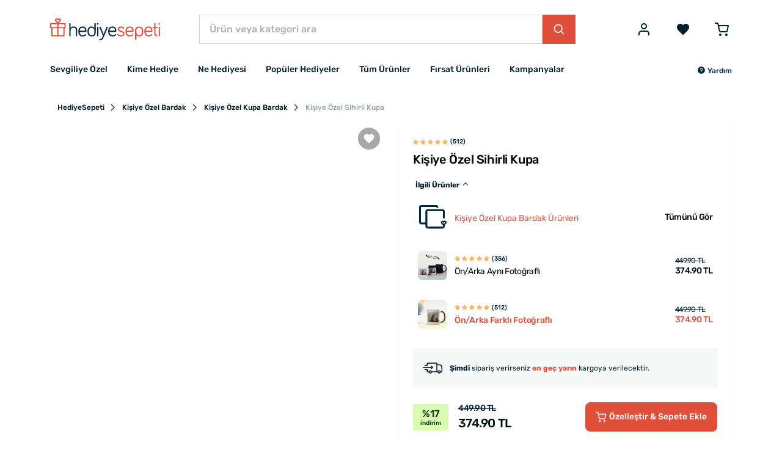

--- FILE ---
content_type: text/html; charset=UTF-8
request_url: https://www.hediyesepeti.com/kisiye-ozel-sihirli-kupa-11087
body_size: 21406
content:
<!DOCTYPE HTML>
<html lang="tr">
<head>
    <meta charset="utf-8">
    <title>Kişiye Özel Sihirli Kupa | Hediye Sepeti</title>
    <meta name="description" content="Kişiye Özel Sihirli Kupa sevgiliye hediye olarak uygun fiyata satın alabilirsiniz. Fotoğraf baskılı hediyeleri kapıda ödeme ve taksit ile satın şimdi al."/>
    <meta name="robots" content="index, follow"/>
        <link rel="canonical" href="https://www.hediyesepeti.com/kisiye-ozel-sihirli-kupa-11087"/>
        <link rel="preconnect" href="https://static.hediyesepeti.com">
    <link rel="preconnect" href="https://img.hediyesepeti.com/">
    <link rel="preconnect" href="https://www.googletagmanager.com">
    <link rel="preconnect" type="image/svg+xml" href="https://www.hediyesepeti.com/css/sprite.svg">
    <link rel="stylesheet" href="https://static.hediyesepeti.com/build/assets/main.3a4103ee.css">
    <link rel="stylesheet" href="https://static.hediyesepeti.com/css/new.css?v=6.0.1">
        <meta name="viewport" content="width=device-width, initial-scale=1.0">
    <meta name="csrf-token" content="FpLOalx46CYaQrnGwr3I5HTedKfzx81tELr73rz0">
            <meta property="og:title" content="Kişiye Özel Sihirli Kupa | Hediye Sepeti">
    <meta property="og:description" content="Kişiye Özel Sihirli Kupa sevgiliye hediye olarak uygun fiyata satın alabilirsiniz. Fotoğraf baskılı hediyeleri kapıda ödeme ve taksit ile satın şimdi al.">
            <meta property="og:image" content="https://img.hediyesepeti.com/m/15/kisiye-ozel-sihirli-kupa-73977.jpg">
    <meta property="og:image:type" content="image/jpeg">
    <meta property="og:image:width" content="400">
    <meta property="og:image:height" content="400">
            <link rel="apple-touch-icon" sizes="57x57" href="https://static.hediyesepeti.com/hs/apple-touch-icon-57x57.png?v=2.2.8">
    <link rel="apple-touch-icon" sizes="72x72" href="https://static.hediyesepeti.com/hs/apple-touch-icon-72x72.png?v=2.2.8">
    <link rel="apple-touch-icon" sizes="120x120" href="https://static.hediyesepeti.com/hs/apple-touch-icon-120x120.png?v=2.2.8">
    <link rel="apple-touch-icon" sizes="114x114" href="https://static.hediyesepeti.com/hs/apple-touch-icon-114x114.png?v=2.2.8">
    <link rel="apple-touch-icon" sizes="144x144" href="https://static.hediyesepeti.com/hs/apple-touch-icon-144x144.png?v=2.2.8">
    <link rel="apple-touch-icon" sizes="152x152" href="https://static.hediyesepeti.com/hs/apple-touch-icon-152x152.png?v=2.2.8">
    <link rel="apple-touch-icon" sizes="180x180" href="https://static.hediyesepeti.com/hs/apple-touch-icon.png?v=2.2.8">
    <link rel="icon" type="image/png" sizes="32x32" href="https://static.hediyesepeti.com/hs/favicon-32x32.png?v=2.2.8">
    <link rel="icon" type="image/png" sizes="16x16" href="https://static.hediyesepeti.com/hs/favicon-16x16.png?v=2.2.8">
    <link rel="manifest" href="https://static.hediyesepeti.com/hs/site.webmanifest?v=2.2.8">
    <link rel="mask-icon" href="https://static.hediyesepeti.com/hs/safari-pinned-tab.svg?v=2.2.8" color="#5bbad5">
    <link rel="shortcut icon" href="https://static.hediyesepeti.com/hs/favicon.ico?v=2.2.8">
    <meta name="msapplication-TileColor" content="#ffffff">
    <meta name="yandex-verification" content="56fc65c89c5cacac"/>
    <meta name="google-site-verification" content="iRIvxU23dBkfKIFPBQYK4wc4RWvKYtxDkbsY7t7r8Uk" />
    <meta name="theme-color" content="#ffffff">
    <meta property="al:ios:url" content="hediyesepeti://kisiye-ozel-sihirli-kupa-11087"/>
    <meta property="al:ios:app_store_id" content="1259274195"/>
    <meta property="al:ios:app_name" content="HediyeSepeti"/>
    <meta property="al:android:url" content="hediyesepeti://kisiye-ozel-sihirli-kupa-11087"/>
    <meta property="al:android:package" content="com.hediyesepeti.app"/>
    <meta property="al:android:app_name" content="HediyeSepeti"/>
    <script>
        (function(w,d,s,l,i){w[l]=w[l]||[];w[l].push({'gtm.start':
                new Date().getTime(),event:'gtm.js'});var f=d.getElementsByTagName(s)[0],
            j=d.createElement(s),dl=l!='dataLayer'?'&l='+l:'';j.async=true;j.src=
            'https://www.googletagmanager.com/gtm.js?id='+i+dl;f.parentNode.insertBefore(j,f);
        })(window,document,'script','dataLayer','GTM-NFVJZ2X');
    </script>
    <script src="https://static.hediyesepeti.com/js/lozad.min.js?v=2.2.8"></script>
    <script src="https://static.hediyesepeti.com/js/ziggy.js"></script>
    <script>
        const APP_URI = "hediyesepeti://";
        const APP_APPLE_STORE_LINK = "https://apps.apple.com/app/hediye-sepeti/id1259274195";
        const APP_PLAY_STORE_LINK = "https://play.google.com/store/apps/details?id=com.hediyesepeti.app";
        const COMMENT_MAX_IMAGE_COUNT = 3;
        const SOCIAL_LOGIN_URL_APPLE = "https://appleid.apple.com/auth/authorize?redirect_uri=https://www.hediyesepeti.com/giris-yap/apple&response_type=code%20id_token&scope=name%20email&response_mode=form_post&client_id=com.hediyesepeti.mobile.login&state=";
        const SOCIAL_LOGIN_URL_FACEBOOK = "https://www.facebook.com/v14.0/dialog/oauth?client_id=459764237429089&redirect_uri=https://www.hediyesepeti.com/giris-yap/facebook&scope=email,user_birthday&state=";
        const SOCIAL_LOGIN_URL_GOOGLE = "https://accounts.google.com/o/oauth2/auth/identifier?redirect_uri=https://www.hediyesepeti.com/giris-yap/google&response_type=code&scope=openid profile email&client_id=875272345651-jh2lq3g982k8348l6q9a8fpcntmej6mg.apps.googleusercontent.com&prompt=consent&include_granted_scopes=true&state=";
        const SPRITE_URL = "https://www.hediyesepeti.com/css/sprite.svg";
        const WEBSITE_COUNTRY_CODE = "tr";
        const WEBSITE_PREFERRED_COUNTRIES = ["TR"];
        const WEBSITE_NAME = "HediyeSepeti";
        const WEBSITE_URL = "https://www.hediyesepeti.com/";
        const WEBSITE_URL_WITH_LOCALE = "https://www.hediyesepeti.com/";
        const WEBSITE_LOCALE = "tr";
        const WEBSITE_MIN_FREE_SHIPPING = 1000;
    </script>
    <script src="https://www.hediyesepeti.com/js/routes-tr.js?v=11.1.0"></script>
    <script defer src="https://static.hediyesepeti.com/js/translations-tr.js?v=11.1.1"></script>
    <script defer src="https://static.hediyesepeti.com/js/app.min.js?v=7.1.0"></script>
    <script defer src="https://static.hediyesepeti.com/js/sweetalert2.min.js"></script>
    <script defer src="https://static.hediyesepeti.com/js/hediyesepeti.js?v=10.1.0"></script>
                                <script type="application/ld+json">
                                    {"@context":"https:\/\/schema.org","@type":"VideoObject","name":"Ki\u015fiye \u00d6zel Sihirli Kupa","description":"Ki\u015fiye \u00f6zel sihirli kupa, s\u0131cak i\u00e7eceklerinizi i\u00e7erken s\u00fcrpriz bir etki sunar. Foto\u011fraf veya mesaj bask\u0131s\u0131 ile ki\u015fisel bir dokunu\u015f sa\u011flar.","thumbnailUrl":"https:\/\/video.hediyesepeti.com\/11087.jpg","uploadDate":"2023-10-12 11:18:23+03:00","contentUrl":"https:\/\/video.hediyesepeti.com\/11087.mp4"}
                                </script>
                                                            <script type="application/ld+json">
                                    {"@context":"https:\/\/schema.org","@type":"VideoObject","name":"Ki\u015fiye \u00d6zel Sihirli Kupa","description":"Ki\u015fiye \u00f6zel sihirli kupa, s\u0131cak i\u00e7eceklerinizle birlikte \u00f6zel an\u0131lar\u0131n\u0131z\u0131 da ortaya \u00e7\u0131kar\u0131r. \u00dczerine istedi\u011finiz isim veya mesaj\u0131 ekleyerek, benzersiz bir hediye alternatifi olu\u015fturabilirsiniz.","thumbnailUrl":"https:\/\/video.hediyesepeti.com\/11087-v2.jpeg","uploadDate":"2024-11-05 18:26:47+03:00","contentUrl":"https:\/\/video.hediyesepeti.com\/11087-v2.mp4"}
                                </script>
                            </head>
<body>
<noscript>
    <iframe src="https://www.googletagmanager.com/ns.html?id=GTM-NFVJZ2X"
            height="0" width="0" style="display:none;visibility:hidden"></iframe>
</noscript>
<div class="o-root">
    <div class="o-header">
                    <header class="c-header ">
    <div class="c-header__main">
        <div class="container">
            <div class="c-header__main-inner">
                <button id="mobile-side-menu-button" data-target="mobile-side-menu"
                        class="c-unstyled-button u-display-none@lg-up u-margin-right-small@md-down">
                    <svg class="icon c-header__mobile-menu-icon u-vertical-align-top u-color-gray-600">
                        <use href="https://www.hediyesepeti.com/css/sprite.svg#icon-menu-2" xlink:href="https://www.hediyesepeti.com/css/sprite.svg#icon-menu-2"></use>
                    </svg>
                </button>
                <a class="c-header__logo-link" href="https://www.hediyesepeti.com/">
                    <img class="c-header__logo" src="https://static.hediyesepeti.com/img/logo/logo.svg" alt="HediyeSepeti">
                </a>
                <div class="c-header__search">
                    <form method="get" action="https://www.hediyesepeti.com/ara" class="c-search-bar">
    <input aria-label="Ürün veya kategori ara"
           class="c-search-bar__input c-form-control u-border-radius-none" name="q"
           placeholder="Ürün veya kategori ara" type="text">
    <button class="c-button c-button--primary c-search-bar__button u-border-radius-none" type="submit">
        <svg class="icon">
            <use href="https://www.hediyesepeti.com/css/sprite.svg#icon-magnify-search" xlink:href="https://www.hediyesepeti.com/css/sprite.svg#icon-magnify-search"></use>
        </svg>
    </button>
</form>
                    
                </div>
                <div class="c-header__buttons">
                                                    <button class="c-unstyled-button u-margin-left-medium@lg-up u-margin-left-small@md-down u-margin-left-small@xs-down"
                            data-creative-slot="header_links"
                            data-promotion-name="login"
                            onclick="window.promotionSelected(this);window.location=route('login');" id="login-button">
                        <svg class="icon u-font-size-2xlarge u-vertical-align-top u-color-gray-600">
                            <use href="https://www.hediyesepeti.com/css/sprite.svg#icon-user" xlink:href="https://www.hediyesepeti.com/css/sprite.svg#icon-user"></use>
                        </svg>
                    </button>
                                    <a rel="nofollow"
                       data-creative-slot="header_links"
                       data-promotion-name="wishlist"
                       onclick="window.promotionSelected(this);"
                       class="u-margin-left-small@md-down  u-margin-left-medium@lg-up"
                       href="https://www.hediyesepeti.com/u/favorilerim">
                        <button class="c-unstyled-button ">
                            <svg class="icon u-font-size-2xlarge u-vertical-align-top u-color-gray-600">
                                <use href="https://www.hediyesepeti.com/css/sprite.svg#icon-favorite" xlink:href="https://www.hediyesepeti.com/css/sprite.svg#icon-favorite"></use>
                            </svg>
                        </button>
                    </a>
                    <a rel="nofollow"
                       data-creative-slot="header_links"
                       data-promotion-name="cart"
                       onclick="window.promotionSelected(this);"
                       class="u-margin-left-medium@lg-up u-margin-left-small@md-down u-margin-left-small@xs-down"
                       href="https://www.hediyesepeti.com/sepet">
                        <button class="c-unstyled-button o-corner-attach">
                            <svg class="icon u-font-size-2xlarge u-vertical-align-top u-color-gray-600">
                                <use href="https://www.hediyesepeti.com/css/sprite.svg#icon-shopping-cart-border" xlink:href="https://www.hediyesepeti.com/css/sprite.svg#icon-shopping-cart-border"></use>
                            </svg>
                                                    </button>
                    </a>
                </div>
            </div>
        </div>
    </div>
    <div class="container">
        <nav class="c-header__menu u-justify-content-space-between">
            <div class="c-main-menu-wrapper" id="mobile-side-menu">
    <div class="c-main-menu-wrapper__overlay" id="mobile-side-menu-overlay">
        <div class="c-main-menu-wrapper__container">
            <div class="c-main-menu-wrapper__header">
                <a href="https://www.hediyesepeti.com/" class="c-main-menu-wrapper__logo">
                    <img class="u-width-100%" src="https://static.hediyesepeti.com/img/logo/logo.svg" alt="HediyeSepeti">
                </a>
                <button class="c-unstyled-button u-margin-left-auto" id="mobile-side-menu-close-button">
                    <svg class="icon u-font-size-xlarge u-vertical-align-top u-color-gray-900">
                        <use href="https://www.hediyesepeti.com/css/sprite.svg#icon-close" xlink:href="https://www.hediyesepeti.com/css/sprite.svg#icon-close"></use>
                    </svg>
                </button>
            </div>
            <hr class="u-margin-ends-0 u-display-none@lg-up">
            <div class="c-main-menu-wrapper__content">
                <ul class="c-main-menu">
    <li class="c-main-menu__item js-main-menu-item">
        <a href="javascript:void(0);"
           class="c-main-menu__item-link" title="Sevgiliye Özel"
           data-creative-slot="main_menu"
           data-promotion-name="Sevgiliye Özel"
           onclick="window.promotionSelected(this);">
            Sevgiliye Özel
                    <svg class="icon c-main-menu__item-icon">
                <use href="https://www.hediyesepeti.com/css/sprite.svg#icon-chevron-right" xlink:href="https://www.hediyesepeti.com/css/sprite.svg#icon-chevron-right"></use>
            </svg>
                </a>
            <div class="c-main-menu__dropdown">
            <ul class="o-unstyled-list u-margin-top-xsmall@md-down u-padding-right-small@lg-up u-border-right@lg-up">
                            <li class="c-main-menu-category js-main-menu-category-item">
                    <a href="https://www.hediyesepeti.com/sevgiliye-hediye"
                       class="c-main-menu-category__link" title="Sevgiliye Hediyeler"
                       data-creative-slot="main_menu"
                       data-promotion-name="Sevgiliye Hediyeler"
                       onclick="window.promotionSelected(this);">
                        Sevgiliye Hediye
                                        </a>
                                </li>
                            <li class="c-main-menu-category js-main-menu-category-item">
                    <a href="https://www.hediyesepeti.com/kiz-arkadasa-hediye"
                       class="c-main-menu-category__link" title="Kız Arkadaşa Hediye"
                       data-creative-slot="main_menu"
                       data-promotion-name="Kız Arkadaşa Hediye"
                       onclick="window.promotionSelected(this);">
                        Kız Arkadaşa Hediye
                                        </a>
                                </li>
                            <li class="c-main-menu-category js-main-menu-category-item">
                    <a href="https://www.hediyesepeti.com/erkek-sevgiliye-hediye"
                       class="c-main-menu-category__link" title="Erkek Sevgiliye Hediye"
                       data-creative-slot="main_menu"
                       data-promotion-name="Erkek Sevgiliye Hediye"
                       onclick="window.promotionSelected(this);">
                        Erkek Sevgiliye Hediye
                                        </a>
                                </li>
                            <li class="c-main-menu-category js-main-menu-category-item">
                    <a href="https://www.hediyesepeti.com/sevgiliye-dogum-gunu-hediyesi"
                       class="c-main-menu-category__link" title="Sevgiliye Doğum Günü Hediyesi"
                       data-creative-slot="main_menu"
                       data-promotion-name="Sevgiliye Doğum Günü Hediyesi"
                       onclick="window.promotionSelected(this);">
                        Sevgiliye Doğum Günü Hediyesi
                                        </a>
                                </li>
                            <li class="c-main-menu-category js-main-menu-category-item">
                    <a href="javascript:void(0);"
                       class="c-main-menu-category__link" title="Popüler Sevgili Ürünleri"
                       data-creative-slot="main_menu"
                       data-promotion-name="Popüler Sevgili Ürünleri"
                       onclick="window.promotionSelected(this);">
                        Popüler Sevgili Ürünleri
                                            <svg class="icon c-main-menu-category__link-icon">
                            <use href="https://www.hediyesepeti.com/css/sprite.svg#icon-chevron-down" xlink:href="https://www.hediyesepeti.com/css/sprite.svg#icon-chevron-down"></use>
                        </svg>
                                        </a>
                                    <ul class="c-main-menu-category__sub-menu">
                                            <li class="c-main-menu-category__sub-menu-item">
                            <a href="https://www.hediyesepeti.com/romantik-hediyeler"
                               class="c-main-menu-category__sub-menu-link" title="Romantik Hediyeler"
                               data-creative-slot="main_menu"
                               data-promotion-name="Romantik Hediyeler"
                               onclick="window.promotionSelected(this);">
                                Romantik Hediyeler
                            </a>
                        </li>
                                            <li class="c-main-menu-category__sub-menu-item">
                            <a href="https://www.hediyesepeti.com/sevgiliye-anlamli-hediye"
                               class="c-main-menu-category__sub-menu-link" title="Sevgiliye Anlamlı Hediye"
                               data-creative-slot="main_menu"
                               data-promotion-name="Sevgiliye Anlamlı Hediye"
                               onclick="window.promotionSelected(this);">
                                Sevgiliye Anlamlı Hediye
                            </a>
                        </li>
                                            <li class="c-main-menu-category__sub-menu-item">
                            <a href="https://www.hediyesepeti.com/sevgili-kombinleri"
                               class="c-main-menu-category__sub-menu-link" title="Sevgili Kombinleri"
                               data-creative-slot="main_menu"
                               data-promotion-name="Sevgili Kombinleri"
                               onclick="window.promotionSelected(this);">
                                Sevgili Kombinleri
                            </a>
                        </li>
                                            <li class="c-main-menu-category__sub-menu-item">
                            <a href="https://www.hediyesepeti.com/fotografli-hediyeler"
                               class="c-main-menu-category__sub-menu-link" title="Fotoğraflı Hediyeler"
                               data-creative-slot="main_menu"
                               data-promotion-name="Fotoğraflı Hediyeler"
                               onclick="window.promotionSelected(this);">
                                Fotoğraflı Hediyeler
                            </a>
                        </li>
                                        </ul>
                                </li>
                        </ul>
        </div>
        </li>
    <li class="c-main-menu__item js-main-menu-item">
        <a href="javascript:void(0);"
           class="c-main-menu__item-link" title="Kime Hediye"
           data-creative-slot="main_menu"
           data-promotion-name="Kime Hediye"
           onclick="window.promotionSelected(this);">
            Kime Hediye
                    <svg class="icon c-main-menu__item-icon">
                <use href="https://www.hediyesepeti.com/css/sprite.svg#icon-chevron-right" xlink:href="https://www.hediyesepeti.com/css/sprite.svg#icon-chevron-right"></use>
            </svg>
                </a>
            <div class="c-main-menu__dropdown">
            <ul class="o-unstyled-list u-margin-top-xsmall@md-down u-padding-right-small@lg-up u-border-right@lg-up">
                            <li class="c-main-menu-category js-main-menu-category-item">
                    <a href="javascript:void(0);"
                       class="c-main-menu-category__link" title="Kadın"
                       data-creative-slot="main_menu"
                       data-promotion-name="Kadın"
                       onclick="window.promotionSelected(this);">
                        Kadın
                                            <svg class="icon c-main-menu-category__link-icon">
                            <use href="https://www.hediyesepeti.com/css/sprite.svg#icon-chevron-down" xlink:href="https://www.hediyesepeti.com/css/sprite.svg#icon-chevron-down"></use>
                        </svg>
                                        </a>
                                    <ul class="c-main-menu-category__sub-menu">
                                            <li class="c-main-menu-category__sub-menu-item">
                            <a href="https://www.hediyesepeti.com/kadina-hediye"
                               class="c-main-menu-category__sub-menu-link" title="Kadına Hediye"
                               data-creative-slot="main_menu"
                               data-promotion-name="Kadına Hediye"
                               onclick="window.promotionSelected(this);">
                                Kadına Hediye
                            </a>
                        </li>
                                            <li class="c-main-menu-category__sub-menu-item">
                            <a href="https://www.hediyesepeti.com/anneye-hediye"
                               class="c-main-menu-category__sub-menu-link" title="Anneye Hediye"
                               data-creative-slot="main_menu"
                               data-promotion-name="Anneye Hediye"
                               onclick="window.promotionSelected(this);">
                                Anneye Hediye
                            </a>
                        </li>
                                            <li class="c-main-menu-category__sub-menu-item">
                            <a href="https://www.hediyesepeti.com/ese-hediye"
                               class="c-main-menu-category__sub-menu-link" title="Eşe Hediye"
                               data-creative-slot="main_menu"
                               data-promotion-name="Eşe Hediye"
                               onclick="window.promotionSelected(this);">
                                Eşe Hediye
                            </a>
                        </li>
                                            <li class="c-main-menu-category__sub-menu-item">
                            <a href="https://www.hediyesepeti.com/hamileye-hediye"
                               class="c-main-menu-category__sub-menu-link" title="Hamile Hediyeleri"
                               data-creative-slot="main_menu"
                               data-promotion-name="Hamile Hediyeleri"
                               onclick="window.promotionSelected(this);">
                                Hamile Hediyeleri
                            </a>
                        </li>
                                            <li class="c-main-menu-category__sub-menu-item">
                            <a href="https://www.hediyesepeti.com/kadinlara-ozel-aksesuarlar"
                               class="c-main-menu-category__sub-menu-link" title="Kadınlara Özel Aksesuarlar"
                               data-creative-slot="main_menu"
                               data-promotion-name="Kadınlara Özel Aksesuarlar"
                               onclick="window.promotionSelected(this);">
                                Kadınlara Özel Aksesuarlar
                            </a>
                        </li>
                                        </ul>
                                </li>
                            <li class="c-main-menu-category js-main-menu-category-item">
                    <a href="javascript:void(0);"
                       class="c-main-menu-category__link" title="Erkek"
                       data-creative-slot="main_menu"
                       data-promotion-name="Erkek"
                       onclick="window.promotionSelected(this);">
                        Erkek
                                            <svg class="icon c-main-menu-category__link-icon">
                            <use href="https://www.hediyesepeti.com/css/sprite.svg#icon-chevron-down" xlink:href="https://www.hediyesepeti.com/css/sprite.svg#icon-chevron-down"></use>
                        </svg>
                                        </a>
                                    <ul class="c-main-menu-category__sub-menu">
                                            <li class="c-main-menu-category__sub-menu-item">
                            <a href="https://www.hediyesepeti.com/erkege-hediye"
                               class="c-main-menu-category__sub-menu-link" title="Erkeğe Hediye"
                               data-creative-slot="main_menu"
                               data-promotion-name="Erkeğe Hediye"
                               onclick="window.promotionSelected(this);">
                                Erkeğe Hediye
                            </a>
                        </li>
                                            <li class="c-main-menu-category__sub-menu-item">
                            <a href="https://www.hediyesepeti.com/erkek-sevgiliye-hediye"
                               class="c-main-menu-category__sub-menu-link" title="Erkek Sevgiliye Hediye"
                               data-creative-slot="main_menu"
                               data-promotion-name="Erkek Sevgiliye Hediye"
                               onclick="window.promotionSelected(this);">
                                Erkek Sevgiliye Hediye
                            </a>
                        </li>
                                            <li class="c-main-menu-category__sub-menu-item">
                            <a href="https://www.hediyesepeti.com/erkek-arkadasa-hediye"
                               class="c-main-menu-category__sub-menu-link" title="Erkek Arkadaşa Hediye"
                               data-creative-slot="main_menu"
                               data-promotion-name="Erkek Arkadaşa Hediye"
                               onclick="window.promotionSelected(this);">
                                Erkek Arkadaşa Hediye
                            </a>
                        </li>
                                            <li class="c-main-menu-category__sub-menu-item">
                            <a href="https://www.hediyesepeti.com/kocaya-hediye"
                               class="c-main-menu-category__sub-menu-link" title="Kocaya Hediye"
                               data-creative-slot="main_menu"
                               data-promotion-name="Kocaya Hediye"
                               onclick="window.promotionSelected(this);">
                                Kocaya Hediye
                            </a>
                        </li>
                                            <li class="c-main-menu-category__sub-menu-item">
                            <a href="https://www.hediyesepeti.com/babaya-hediye"
                               class="c-main-menu-category__sub-menu-link" title="Babaya Hediye"
                               data-creative-slot="main_menu"
                               data-promotion-name="Babaya Hediye"
                               onclick="window.promotionSelected(this);">
                                Babaya Hediye
                            </a>
                        </li>
                                            <li class="c-main-menu-category__sub-menu-item">
                            <a href="https://www.hediyesepeti.com/dedeye-hediye"
                               class="c-main-menu-category__sub-menu-link" title="Dedeye Hediye"
                               data-creative-slot="main_menu"
                               data-promotion-name="Dedeye Hediye"
                               onclick="window.promotionSelected(this);">
                                Dedeye Hediye
                            </a>
                        </li>
                                            <li class="c-main-menu-category__sub-menu-item">
                            <a href="https://www.hediyesepeti.com/kisiye-ozel-hediye-erkek"
                               class="c-main-menu-category__sub-menu-link" title="Kişiye Özel Hediye Erkeğe"
                               data-creative-slot="main_menu"
                               data-promotion-name="Kişiye Özel Hediye Erkeğe"
                               onclick="window.promotionSelected(this);">
                                Kişiye Özel Hediye Erkeğe
                            </a>
                        </li>
                                        </ul>
                                </li>
                            <li class="c-main-menu-category js-main-menu-category-item">
                    <a href="https://www.hediyesepeti.com/arkadasa-hediye"
                       class="c-main-menu-category__link" title="Arkadaşa Hediye"
                       data-creative-slot="main_menu"
                       data-promotion-name="Arkadaşa Hediye"
                       onclick="window.promotionSelected(this);">
                        Arkadaşa Hediye
                                        </a>
                                </li>
                            <li class="c-main-menu-category js-main-menu-category-item">
                    <a href="https://www.hediyesepeti.com/bebek-hediyeleri"
                       class="c-main-menu-category__link" title="Bebek Hediyeleri"
                       data-creative-slot="main_menu"
                       data-promotion-name="Bebek Hediyeleri"
                       onclick="window.promotionSelected(this);">
                        Bebek Hediyeleri
                                        </a>
                                </li>
                            <li class="c-main-menu-category js-main-menu-category-item">
                    <a href="https://www.hediyesepeti.com/cocuk-hediyeleri"
                       class="c-main-menu-category__link" title="Çocuk Hediyeleri"
                       data-creative-slot="main_menu"
                       data-promotion-name="Çocuk Hediyeleri"
                       onclick="window.promotionSelected(this);">
                        Çocuk Hediyeleri
                                        </a>
                                </li>
                            <li class="c-main-menu-category js-main-menu-category-item">
                    <a href="https://www.hediyesepeti.com/kardese-hediye"
                       class="c-main-menu-category__link" title="Kardeşe Hediye"
                       data-creative-slot="main_menu"
                       data-promotion-name="Kardeşe Hediye"
                       onclick="window.promotionSelected(this);">
                        Kardeşe Hediye
                                        </a>
                                </li>
                            <li class="c-main-menu-category js-main-menu-category-item">
                    <a href="javascript:void(0);"
                       class="c-main-menu-category__link" title="Mesleki Hediyeler"
                       data-creative-slot="main_menu"
                       data-promotion-name="Mesleki Hediyeler"
                       onclick="window.promotionSelected(this);">
                        Mesleki Hediyeler
                                            <svg class="icon c-main-menu-category__link-icon">
                            <use href="https://www.hediyesepeti.com/css/sprite.svg#icon-chevron-down" xlink:href="https://www.hediyesepeti.com/css/sprite.svg#icon-chevron-down"></use>
                        </svg>
                                        </a>
                                    <ul class="c-main-menu-category__sub-menu">
                                            <li class="c-main-menu-category__sub-menu-item">
                            <a href="https://www.hediyesepeti.com/ogretmene-hediye"
                               class="c-main-menu-category__sub-menu-link" title="Öğretmene Hediye"
                               data-creative-slot="main_menu"
                               data-promotion-name="Öğretmene Hediye"
                               onclick="window.promotionSelected(this);">
                                Öğretmene Hediye
                            </a>
                        </li>
                                            <li class="c-main-menu-category__sub-menu-item">
                            <a href="https://www.hediyesepeti.com/avukata-hediye"
                               class="c-main-menu-category__sub-menu-link" title="Avukata Hediye"
                               data-creative-slot="main_menu"
                               data-promotion-name="Avukata Hediye"
                               onclick="window.promotionSelected(this);">
                                Avukata Hediye
                            </a>
                        </li>
                                            <li class="c-main-menu-category__sub-menu-item">
                            <a href="https://www.hediyesepeti.com/doktora-hediye"
                               class="c-main-menu-category__sub-menu-link" title="Doktora Hediye"
                               data-creative-slot="main_menu"
                               data-promotion-name="Doktora Hediye"
                               onclick="window.promotionSelected(this);">
                                Doktora Hediye
                            </a>
                        </li>
                                            <li class="c-main-menu-category__sub-menu-item">
                            <a href="https://www.hediyesepeti.com/askere-hediye"
                               class="c-main-menu-category__sub-menu-link" title="Askere Hediye"
                               data-creative-slot="main_menu"
                               data-promotion-name="Askere Hediye"
                               onclick="window.promotionSelected(this);">
                                Askere Hediye
                            </a>
                        </li>
                                            <li class="c-main-menu-category__sub-menu-item">
                            <a href="https://www.hediyesepeti.com/dis-hekimine-hediye"
                               class="c-main-menu-category__sub-menu-link" title="Diş Hekimine Hediye"
                               data-creative-slot="main_menu"
                               data-promotion-name="Diş Hekimine Hediye"
                               onclick="window.promotionSelected(this);">
                                Diş Hekimine Hediye
                            </a>
                        </li>
                                            <li class="c-main-menu-category__sub-menu-item">
                            <a href="https://www.hediyesepeti.com/hemsireye-hediye"
                               class="c-main-menu-category__sub-menu-link" title="Hemşireye Hediye"
                               data-creative-slot="main_menu"
                               data-promotion-name="Hemşireye Hediye"
                               onclick="window.promotionSelected(this);">
                                Hemşireye Hediye
                            </a>
                        </li>
                                            <li class="c-main-menu-category__sub-menu-item">
                            <a href="https://www.hediyesepeti.com/muhendise-hediye"
                               class="c-main-menu-category__sub-menu-link" title="Mühendise Hediye"
                               data-creative-slot="main_menu"
                               data-promotion-name="Mühendise Hediye"
                               onclick="window.promotionSelected(this);">
                                Mühendise Hediye
                            </a>
                        </li>
                                            <li class="c-main-menu-category__sub-menu-item">
                            <a href="https://www.hediyesepeti.com/polise-hediye"
                               class="c-main-menu-category__sub-menu-link" title="Polise Hediye"
                               data-creative-slot="main_menu"
                               data-promotion-name="Polise Hediye"
                               onclick="window.promotionSelected(this);">
                                Polise Hediye
                            </a>
                        </li>
                                            <li class="c-main-menu-category__sub-menu-item">
                            <a href="https://www.hediyesepeti.com/mimara-hediye"
                               class="c-main-menu-category__sub-menu-link" title="Mimara Hediye"
                               data-creative-slot="main_menu"
                               data-promotion-name="Mimara Hediye"
                               onclick="window.promotionSelected(this);">
                                Mimara Hediye
                            </a>
                        </li>
                                        </ul>
                                </li>
                        </ul>
        </div>
        </li>
    <li class="c-main-menu__item js-main-menu-item">
        <a href="javascript:void(0);"
           class="c-main-menu__item-link" title="Ne Hediyesi"
           data-creative-slot="main_menu"
           data-promotion-name="Ne Hediyesi"
           onclick="window.promotionSelected(this);">
            Ne Hediyesi
                    <svg class="icon c-main-menu__item-icon">
                <use href="https://www.hediyesepeti.com/css/sprite.svg#icon-chevron-right" xlink:href="https://www.hediyesepeti.com/css/sprite.svg#icon-chevron-right"></use>
            </svg>
                </a>
            <div class="c-main-menu__dropdown">
            <ul class="o-unstyled-list u-margin-top-xsmall@md-down u-padding-right-small@lg-up u-border-right@lg-up">
                            <li class="c-main-menu-category js-main-menu-category-item">
                    <a href="javascript:void(0);"
                       class="c-main-menu-category__link" title="Doğum Günü"
                       data-creative-slot="main_menu"
                       data-promotion-name="Doğum Günü"
                       onclick="window.promotionSelected(this);">
                        Doğum Günü
                                            <svg class="icon c-main-menu-category__link-icon">
                            <use href="https://www.hediyesepeti.com/css/sprite.svg#icon-chevron-down" xlink:href="https://www.hediyesepeti.com/css/sprite.svg#icon-chevron-down"></use>
                        </svg>
                                        </a>
                                    <ul class="c-main-menu-category__sub-menu">
                                            <li class="c-main-menu-category__sub-menu-item">
                            <a href="https://www.hediyesepeti.com/dogum-gunu-hediyeleri"
                               class="c-main-menu-category__sub-menu-link" title="Doğum Günü Hediyeleri"
                               data-creative-slot="main_menu"
                               data-promotion-name="Doğum Günü Hediyeleri"
                               onclick="window.promotionSelected(this);">
                                Tüm Doğum Günü Hediyeleri
                            </a>
                        </li>
                                            <li class="c-main-menu-category__sub-menu-item">
                            <a href="https://www.hediyesepeti.com/sevgiliye-dogum-gunu-hediyesi"
                               class="c-main-menu-category__sub-menu-link" title="Sevgiliye Doğum Günü Hediyesi"
                               data-creative-slot="main_menu"
                               data-promotion-name="Sevgiliye Doğum Günü Hediyesi"
                               onclick="window.promotionSelected(this);">
                                Sevgiliye Doğum Günü Hediyesi
                            </a>
                        </li>
                                            <li class="c-main-menu-category__sub-menu-item">
                            <a href="https://www.hediyesepeti.com/arkadasa-dogum-gunu-hediyesi"
                               class="c-main-menu-category__sub-menu-link" title="Arkadaşa Doğum Günü Hediyesi"
                               data-creative-slot="main_menu"
                               data-promotion-name="Arkadaşa Doğum Günü Hediyesi"
                               onclick="window.promotionSelected(this);">
                                Arkadaşa Doğum Günü Hediyesi
                            </a>
                        </li>
                                            <li class="c-main-menu-category__sub-menu-item">
                            <a href="https://www.hediyesepeti.com/dogum-gunu-hediyeleri-kadin"
                               class="c-main-menu-category__sub-menu-link" title="Doğum Günü Hediyeleri Kadın"
                               data-creative-slot="main_menu"
                               data-promotion-name="Doğum Günü Hediyeleri Kadın"
                               onclick="window.promotionSelected(this);">
                                Kadına Doğum Günü Hediyesi
                            </a>
                        </li>
                                            <li class="c-main-menu-category__sub-menu-item">
                            <a href="https://www.hediyesepeti.com/erkege-dogum-gunu-hediyesi"
                               class="c-main-menu-category__sub-menu-link" title="Erkeğe Doğum Günü Hediyesi"
                               data-creative-slot="main_menu"
                               data-promotion-name="Erkeğe Doğum Günü Hediyesi"
                               onclick="window.promotionSelected(this);">
                                Erkeğe Doğum Günü Hediyesi
                            </a>
                        </li>
                                            <li class="c-main-menu-category__sub-menu-item">
                            <a href="https://www.hediyesepeti.com/erkek-arkadasa-dogum-gunu-hediyesi"
                               class="c-main-menu-category__sub-menu-link" title="Erkek Arkadaşa Doğum Günü Hediyesi"
                               data-creative-slot="main_menu"
                               data-promotion-name="Erkek Arkadaşa Doğum Günü Hediyesi"
                               onclick="window.promotionSelected(this);">
                                Erkek Arkadaşa Doğum Günü Hediyesi
                            </a>
                        </li>
                                            <li class="c-main-menu-category__sub-menu-item">
                            <a href="https://www.hediyesepeti.com/anneye-dogum-gunu-hediyesi"
                               class="c-main-menu-category__sub-menu-link" title="Anneye Doğum Günü Hediyesi"
                               data-creative-slot="main_menu"
                               data-promotion-name="Anneye Doğum Günü Hediyesi"
                               onclick="window.promotionSelected(this);">
                                Anneye Doğum Günü Hediyesi
                            </a>
                        </li>
                                            <li class="c-main-menu-category__sub-menu-item">
                            <a href="https://www.hediyesepeti.com/babaya-dogum-gunu-hediyesi"
                               class="c-main-menu-category__sub-menu-link" title="Babaya Doğum Günü Hediyesi"
                               data-creative-slot="main_menu"
                               data-promotion-name="Babaya Doğum Günü Hediyesi"
                               onclick="window.promotionSelected(this);">
                                Babaya Doğum Günü Hediyesi
                            </a>
                        </li>
                                            <li class="c-main-menu-category__sub-menu-item">
                            <a href="https://www.hediyesepeti.com/ese-dogum-gunu-hediyesi"
                               class="c-main-menu-category__sub-menu-link" title="Eşe Doğum Günü Hediyesi"
                               data-creative-slot="main_menu"
                               data-promotion-name="Eşe Doğum Günü Hediyesi"
                               onclick="window.promotionSelected(this);">
                                Eşe Doğum Günü Hediyesi
                            </a>
                        </li>
                                        </ul>
                                </li>
                            <li class="c-main-menu-category js-main-menu-category-item">
                    <a href="javascript:void(0);"
                       class="c-main-menu-category__link" title="Yıldönümü Hediyeleri"
                       data-creative-slot="main_menu"
                       data-promotion-name="Yıldönümü Hediyeleri"
                       onclick="window.promotionSelected(this);">
                        Yıldönümü Hediyeleri
                                            <svg class="icon c-main-menu-category__link-icon">
                            <use href="https://www.hediyesepeti.com/css/sprite.svg#icon-chevron-down" xlink:href="https://www.hediyesepeti.com/css/sprite.svg#icon-chevron-down"></use>
                        </svg>
                                        </a>
                                    <ul class="c-main-menu-category__sub-menu">
                                            <li class="c-main-menu-category__sub-menu-item">
                            <a href="https://www.hediyesepeti.com/yildonumu-hediyeleri"
                               class="c-main-menu-category__sub-menu-link" title="Yıldönümü Hediyeleri"
                               data-creative-slot="main_menu"
                               data-promotion-name="Yıldönümü Hediyeleri"
                               onclick="window.promotionSelected(this);">
                                Yıldönümü Hediyeleri
                            </a>
                        </li>
                                            <li class="c-main-menu-category__sub-menu-item">
                            <a href="https://www.hediyesepeti.com/evlilik-yildonumu-hediyeleri"
                               class="c-main-menu-category__sub-menu-link" title="Evlilik Yıldönümü Hediyeleri"
                               data-creative-slot="main_menu"
                               data-promotion-name="Evlilik Yıldönümü Hediyeleri"
                               onclick="window.promotionSelected(this);">
                                Evlilik Yıldönümü Hediyeleri
                            </a>
                        </li>
                                            <li class="c-main-menu-category__sub-menu-item">
                            <a href="https://www.hediyesepeti.com/sevgiliye-yildonumu-hediyesi"
                               class="c-main-menu-category__sub-menu-link" title="Sevgiliye Yıldönümü Hediyesi"
                               data-creative-slot="main_menu"
                               data-promotion-name="Sevgiliye Yıldönümü Hediyesi"
                               onclick="window.promotionSelected(this);">
                                Sevgiliye Yıldönümü Hediyesi
                            </a>
                        </li>
                                        </ul>
                                </li>
                            <li class="c-main-menu-category js-main-menu-category-item">
                    <a href="javascript:void(0);"
                       class="c-main-menu-category__link" title="Özel Günler"
                       data-creative-slot="main_menu"
                       data-promotion-name="Özel Günler"
                       onclick="window.promotionSelected(this);">
                        Özel Günler
                                            <svg class="icon c-main-menu-category__link-icon">
                            <use href="https://www.hediyesepeti.com/css/sprite.svg#icon-chevron-down" xlink:href="https://www.hediyesepeti.com/css/sprite.svg#icon-chevron-down"></use>
                        </svg>
                                        </a>
                                    <ul class="c-main-menu-category__sub-menu">
                                            <li class="c-main-menu-category__sub-menu-item">
                            <a href="https://www.hediyesepeti.com/sevgililer-gunu-hediyesi"
                               class="c-main-menu-category__sub-menu-link" title="Sevgililer Günü Hediyeleri"
                               data-creative-slot="main_menu"
                               data-promotion-name="Sevgililer Günü Hediyeleri"
                               onclick="window.promotionSelected(this);">
                                Sevgililer Günü Hediyeleri
                            </a>
                        </li>
                                            <li class="c-main-menu-category__sub-menu-item">
                            <a href="https://www.hediyesepeti.com/anneler-gunu-hediyesi"
                               class="c-main-menu-category__sub-menu-link" title="Anneler Günü Hediyeleri"
                               data-creative-slot="main_menu"
                               data-promotion-name="Anneler Günü Hediyeleri"
                               onclick="window.promotionSelected(this);">
                                Anneler Günü Hediyeleri
                            </a>
                        </li>
                                            <li class="c-main-menu-category__sub-menu-item">
                            <a href="https://www.hediyesepeti.com/babalar-gunu-hediyesi"
                               class="c-main-menu-category__sub-menu-link" title="Babalar Günü Hediyeleri"
                               data-creative-slot="main_menu"
                               data-promotion-name="Babalar Günü Hediyeleri"
                               onclick="window.promotionSelected(this);">
                                Babalar Günü Hediyeleri
                            </a>
                        </li>
                                            <li class="c-main-menu-category__sub-menu-item">
                            <a href="https://www.hediyesepeti.com/ogretmenler-gunu-hediyesi"
                               class="c-main-menu-category__sub-menu-link" title="Öğretmenler Günü"
                               data-creative-slot="main_menu"
                               data-promotion-name="Öğretmenler Günü"
                               onclick="window.promotionSelected(this);">
                                Öğretmenler Günü
                            </a>
                        </li>
                                            <li class="c-main-menu-category__sub-menu-item">
                            <a href="https://www.hediyesepeti.com/yilbasi-hediyeleri"
                               class="c-main-menu-category__sub-menu-link" title="Yılbaşı Hediyeleri"
                               data-creative-slot="main_menu"
                               data-promotion-name="Yılbaşı Hediyeleri"
                               onclick="window.promotionSelected(this);">
                                Yılbaşı Hediyeleri
                            </a>
                        </li>
                                        </ul>
                                </li>
                            <li class="c-main-menu-category js-main-menu-category-item">
                    <a href="https://www.hediyesepeti.com/kurumsal"
                       class="c-main-menu-category__link" title="Kurumsal Hediyeler"
                       data-creative-slot="main_menu"
                       data-promotion-name="Kurumsal Hediyeler"
                       onclick="window.promotionSelected(this);">
                        Kurumsal Hediyeler
                                        </a>
                                </li>
                            <li class="c-main-menu-category js-main-menu-category-item">
                    <a href="https://www.hediyesepeti.com/ofis-hediyeleri"
                       class="c-main-menu-category__link" title="Ofis Hediyeleri"
                       data-creative-slot="main_menu"
                       data-promotion-name="Ofis Hediyeleri"
                       onclick="window.promotionSelected(this);">
                        Ofis Hediyeleri
                                        </a>
                                </li>
                            <li class="c-main-menu-category js-main-menu-category-item">
                    <a href="https://www.hediyesepeti.com/yeni-ev-hediyesi"
                       class="c-main-menu-category__link" title="Yeni Ev Hediyesi"
                       data-creative-slot="main_menu"
                       data-promotion-name="Yeni Ev Hediyesi"
                       onclick="window.promotionSelected(this);">
                        Yeni Ev Hediyesi
                                        </a>
                                </li>
                            <li class="c-main-menu-category js-main-menu-category-item">
                    <a href="https://www.hediyesepeti.com/yeni-is-hediyeleri"
                       class="c-main-menu-category__link" title="Yeni İş Hediyeleri"
                       data-creative-slot="main_menu"
                       data-promotion-name="Yeni İş Hediyeleri"
                       onclick="window.promotionSelected(this);">
                        Yeni İş Hediyeleri
                                        </a>
                                </li>
                            <li class="c-main-menu-category js-main-menu-category-item">
                    <a href="https://www.hediyesepeti.com/hatiralik-hediyeler"
                       class="c-main-menu-category__link" title="Hatıralık Hediyeler"
                       data-creative-slot="main_menu"
                       data-promotion-name="Hatıralık Hediyeler"
                       onclick="window.promotionSelected(this);">
                        Hatıralık Hediyeler
                                        </a>
                                </li>
                        </ul>
        </div>
        </li>
    <li class="c-main-menu__item js-main-menu-item">
        <a href="javascript:void(0);"
           class="c-main-menu__item-link" title="Popüler Hediyeler"
           data-creative-slot="main_menu"
           data-promotion-name="Popüler Hediyeler"
           onclick="window.promotionSelected(this);">
            Popüler Hediyeler
                    <svg class="icon c-main-menu__item-icon">
                <use href="https://www.hediyesepeti.com/css/sprite.svg#icon-chevron-right" xlink:href="https://www.hediyesepeti.com/css/sprite.svg#icon-chevron-right"></use>
            </svg>
                </a>
            <div class="c-main-menu__dropdown">
            <ul class="o-unstyled-list u-margin-top-xsmall@md-down u-padding-right-small@lg-up u-border-right@lg-up">
                            <li class="c-main-menu-category js-main-menu-category-item">
                    <a href="https://www.hediyesepeti.com/fotograf-baski"
                       class="c-main-menu-category__link" title="Fotoğraf Baskı"
                       data-creative-slot="main_menu"
                       data-promotion-name="Fotoğraf Baskı"
                       onclick="window.promotionSelected(this);">
                        Fotoğraf Baskı
                                        </a>
                                </li>
                            <li class="c-main-menu-category js-main-menu-category-item">
                    <a href="javascript:void(0);"
                       class="c-main-menu-category__link" title="Tişört &amp; Giyim Ürünleri"
                       data-creative-slot="main_menu"
                       data-promotion-name="Tişört &amp; Giyim Ürünleri"
                       onclick="window.promotionSelected(this);">
                        Tişört &amp; Giyim Ürünleri
                                            <svg class="icon c-main-menu-category__link-icon">
                            <use href="https://www.hediyesepeti.com/css/sprite.svg#icon-chevron-down" xlink:href="https://www.hediyesepeti.com/css/sprite.svg#icon-chevron-down"></use>
                        </svg>
                                        </a>
                                    <ul class="c-main-menu-category__sub-menu">
                                            <li class="c-main-menu-category__sub-menu-item">
                            <a href="https://www.hediyesepeti.com/baskili-tisort-modelleri"
                               class="c-main-menu-category__sub-menu-link" title="Baskılı Tişört Modelleri"
                               data-creative-slot="main_menu"
                               data-promotion-name="Baskılı Tişört Modelleri"
                               onclick="window.promotionSelected(this);">
                                Baskılı Tişörtler Tümü
                            </a>
                        </li>
                                            <li class="c-main-menu-category__sub-menu-item">
                            <a href="https://www.hediyesepeti.com/aile-tisortleri"
                               class="c-main-menu-category__sub-menu-link" title="Aile Tişörtleri"
                               data-creative-slot="main_menu"
                               data-promotion-name="Aile Tişörtleri"
                               onclick="window.promotionSelected(this);">
                                Aile Tişörtleri
                            </a>
                        </li>
                                            <li class="c-main-menu-category__sub-menu-item">
                            <a href="https://www.hediyesepeti.com/erkek-tisortleri"
                               class="c-main-menu-category__sub-menu-link" title="Erkek Tişörtleri"
                               data-creative-slot="main_menu"
                               data-promotion-name="Erkek Tişörtleri"
                               onclick="window.promotionSelected(this);">
                                Erkek Tişörtleri
                            </a>
                        </li>
                                            <li class="c-main-menu-category__sub-menu-item">
                            <a href="https://www.hediyesepeti.com/kadin-tisort"
                               class="c-main-menu-category__sub-menu-link" title="Kadın Tişortleri"
                               data-creative-slot="main_menu"
                               data-promotion-name="Kadın Tişortleri"
                               onclick="window.promotionSelected(this);">
                                Kadın Tişortleri
                            </a>
                        </li>
                                            <li class="c-main-menu-category__sub-menu-item">
                            <a href="https://www.hediyesepeti.com/cocuk-tisortleri"
                               class="c-main-menu-category__sub-menu-link" title="Çocuk Tişörtleri"
                               data-creative-slot="main_menu"
                               data-promotion-name="Çocuk Tişörtleri"
                               onclick="window.promotionSelected(this);">
                                Çocuk Tişörtleri
                            </a>
                        </li>
                                            <li class="c-main-menu-category__sub-menu-item">
                            <a href="https://www.hediyesepeti.com/sevgili-tisortleri"
                               class="c-main-menu-category__sub-menu-link" title="Sevgili Tişörtleri"
                               data-creative-slot="main_menu"
                               data-promotion-name="Sevgili Tişörtleri"
                               onclick="window.promotionSelected(this);">
                                Sevgili Tişörtleri
                            </a>
                        </li>
                                            <li class="c-main-menu-category__sub-menu-item">
                            <a href="https://www.hediyesepeti.com/ataturk-tisortleri"
                               class="c-main-menu-category__sub-menu-link" title="Atatürk Baskılı Tişörtler"
                               data-creative-slot="main_menu"
                               data-promotion-name="Atatürk Baskılı Tişörtler"
                               onclick="window.promotionSelected(this);">
                                Atatürk Baskılı Tişörtler
                            </a>
                        </li>
                                            <li class="c-main-menu-category__sub-menu-item">
                            <a href="https://www.hediyesepeti.com/hamile-tisortleri"
                               class="c-main-menu-category__sub-menu-link" title="Hamile Tişörtleri"
                               data-creative-slot="main_menu"
                               data-promotion-name="Hamile Tişörtleri"
                               onclick="window.promotionSelected(this);">
                                Hamile Tişörtleri
                            </a>
                        </li>
                                            <li class="c-main-menu-category__sub-menu-item">
                            <a href="https://www.hediyesepeti.com/mutfak-onlugu-modelleri"
                               class="c-main-menu-category__sub-menu-link" title="Mutfak Önlükleri"
                               data-creative-slot="main_menu"
                               data-promotion-name="Mutfak Önlükleri"
                               onclick="window.promotionSelected(this);">
                                Mutfak Önlükleri
                            </a>
                        </li>
                                        </ul>
                                </li>
                            <li class="c-main-menu-category js-main-menu-category-item">
                    <a href="javascript:void(0);"
                       class="c-main-menu-category__link" title="Fotoğraflı &amp; Resimli Ürünler"
                       data-creative-slot="main_menu"
                       data-promotion-name="Fotoğraflı &amp; Resimli Ürünler"
                       onclick="window.promotionSelected(this);">
                        Fotoğraflı &amp; Resimli Ürünler
                                            <svg class="icon c-main-menu-category__link-icon">
                            <use href="https://www.hediyesepeti.com/css/sprite.svg#icon-chevron-down" xlink:href="https://www.hediyesepeti.com/css/sprite.svg#icon-chevron-down"></use>
                        </svg>
                                        </a>
                                    <ul class="c-main-menu-category__sub-menu">
                                            <li class="c-main-menu-category__sub-menu-item">
                            <a href="https://www.hediyesepeti.com/ahsapfotolar"
                               class="c-main-menu-category__sub-menu-link" title="Ahşapfotolar"
                               data-creative-slot="main_menu"
                               data-promotion-name="Ahşapfotolar"
                               onclick="window.promotionSelected(this);">
                                Ahşapfotolar
                            </a>
                        </li>
                                            <li class="c-main-menu-category__sub-menu-item">
                            <a href="https://www.hediyesepeti.com/kisiye-ozel-fotograf-albumu-modelleri"
                               class="c-main-menu-category__sub-menu-link" title="Fotoğraf Albümü"
                               data-creative-slot="main_menu"
                               data-promotion-name="Fotoğraf Albümü"
                               onclick="window.promotionSelected(this);">
                                Fotoğraf Albümleri
                            </a>
                        </li>
                                            <li class="c-main-menu-category__sub-menu-item">
                            <a href="https://www.hediyesepeti.com/kanvas-tablo"
                               class="c-main-menu-category__sub-menu-link" title="Kanvas Tablo"
                               data-creative-slot="main_menu"
                               data-promotion-name="Kanvas Tablo"
                               onclick="window.promotionSelected(this);">
                                Kanvas Tablolar
                            </a>
                        </li>
                                            <li class="c-main-menu-category__sub-menu-item">
                            <a href="https://www.hediyesepeti.com/resimli-kisiye-ozel-puzzle"
                               class="c-main-menu-category__sub-menu-link" title="Kişiye Özel Puzzle"
                               data-creative-slot="main_menu"
                               data-promotion-name="Kişiye Özel Puzzle"
                               onclick="window.promotionSelected(this);">
                                Kişiye Özel Puzzle
                            </a>
                        </li>
                                            <li class="c-main-menu-category__sub-menu-item">
                            <a href="https://www.hediyesepeti.com/hediyelik-fotograf-cerceve-modelleri"
                               class="c-main-menu-category__sub-menu-link" title="Fotoğraf Çerçeve Modelleri"
                               data-creative-slot="main_menu"
                               data-promotion-name="Fotoğraf Çerçeve Modelleri"
                               onclick="window.promotionSelected(this);">
                                Fotoğraf Çerçeve Modelleri
                            </a>
                        </li>
                                            <li class="c-main-menu-category__sub-menu-item">
                            <a href="https://www.hediyesepeti.com/fotografli-hediyeler"
                               class="c-main-menu-category__sub-menu-link" title="Resimli Hediyeler"
                               data-creative-slot="main_menu"
                               data-promotion-name="Resimli Hediyeler"
                               onclick="window.promotionSelected(this);">
                                Resimli Hediyeler
                            </a>
                        </li>
                                        </ul>
                                </li>
                            <li class="c-main-menu-category js-main-menu-category-item">
                    <a href="javascript:void(0);"
                       class="c-main-menu-category__link" title="Bardak &amp; Kupa &amp; Termos"
                       data-creative-slot="main_menu"
                       data-promotion-name="Bardak &amp; Kupa &amp; Termos"
                       onclick="window.promotionSelected(this);">
                        Bardak &amp; Kupa &amp; Termos
                                            <svg class="icon c-main-menu-category__link-icon">
                            <use href="https://www.hediyesepeti.com/css/sprite.svg#icon-chevron-down" xlink:href="https://www.hediyesepeti.com/css/sprite.svg#icon-chevron-down"></use>
                        </svg>
                                        </a>
                                    <ul class="c-main-menu-category__sub-menu">
                                            <li class="c-main-menu-category__sub-menu-item">
                            <a href="https://www.hediyesepeti.com/kisiye-ozel-bardaklar"
                               class="c-main-menu-category__sub-menu-link" title="Kişiye Özel Bardaklar"
                               data-creative-slot="main_menu"
                               data-promotion-name="Kişiye Özel Bardaklar"
                               onclick="window.promotionSelected(this);">
                                Kişiye Özel Bardaklar
                            </a>
                        </li>
                                            <li class="c-main-menu-category__sub-menu-item">
                            <a href="https://www.hediyesepeti.com/kisiye-ozel-kupa-bardaklar"
                               class="c-main-menu-category__sub-menu-link" title="Kupa Bardaklar"
                               data-creative-slot="main_menu"
                               data-promotion-name="Kupa Bardaklar"
                               onclick="window.promotionSelected(this);">
                                Kupa Bardaklar
                            </a>
                        </li>
                                            <li class="c-main-menu-category__sub-menu-item">
                            <a href="https://www.hediyesepeti.com/kisiye-ozel-viski-bardaklari"
                               class="c-main-menu-category__sub-menu-link" title="İsimli Viski Bardağı"
                               data-creative-slot="main_menu"
                               data-promotion-name="İsimli Viski Bardağı"
                               onclick="window.promotionSelected(this);">
                                İsimli Viski Bardağı
                            </a>
                        </li>
                                            <li class="c-main-menu-category__sub-menu-item">
                            <a href="https://www.hediyesepeti.com/kisiye-ozel-raki-bardaklari"
                               class="c-main-menu-category__sub-menu-link" title="Rakı Bardak Modelleri"
                               data-creative-slot="main_menu"
                               data-promotion-name="Rakı Bardak Modelleri"
                               onclick="window.promotionSelected(this);">
                                Rakı Bardakları
                            </a>
                        </li>
                                            <li class="c-main-menu-category__sub-menu-item">
                            <a href="https://www.hediyesepeti.com/kisiye-ozel-bira-bardaklari"
                               class="c-main-menu-category__sub-menu-link" title="Bira Bardakları"
                               data-creative-slot="main_menu"
                               data-promotion-name="Bira Bardakları"
                               onclick="window.promotionSelected(this);">
                                Bira Bardakları
                            </a>
                        </li>
                                            <li class="c-main-menu-category__sub-menu-item">
                            <a href="https://www.hediyesepeti.com/kisiye-ozel-bardaklar"
                               class="c-main-menu-category__sub-menu-link" title="Çay Bardak Setleri"
                               data-creative-slot="main_menu"
                               data-promotion-name="Çay Bardak Setleri"
                               onclick="window.promotionSelected(this);">
                                Çay Bardak Setleri
                            </a>
                        </li>
                                            <li class="c-main-menu-category__sub-menu-item">
                            <a href="https://www.hediyesepeti.com/kahve-fincani-takimi"
                               class="c-main-menu-category__sub-menu-link" title="Kahve Fincanı Takımı"
                               data-creative-slot="main_menu"
                               data-promotion-name="Kahve Fincanı Takımı"
                               onclick="window.promotionSelected(this);">
                                Kahve Fincanı Takımları
                            </a>
                        </li>
                                            <li class="c-main-menu-category__sub-menu-item">
                            <a href="https://www.hediyesepeti.com/kisiye-ozel-termos-bardaklar"
                               class="c-main-menu-category__sub-menu-link" title="Termos Bardak Modelleri"
                               data-creative-slot="main_menu"
                               data-promotion-name="Termos Bardak Modelleri"
                               onclick="window.promotionSelected(this);">
                                Termos Bardak Modelleri
                            </a>
                        </li>
                                            <li class="c-main-menu-category__sub-menu-item">
                            <a href="https://www.hediyesepeti.com/kisiye-ozel-bardak-altliklari"
                               class="c-main-menu-category__sub-menu-link" title="Bardak Altlığı Modelleri"
                               data-creative-slot="main_menu"
                               data-promotion-name="Bardak Altlığı Modelleri"
                               onclick="window.promotionSelected(this);">
                                Bardak Altlıkları
                            </a>
                        </li>
                                            <li class="c-main-menu-category__sub-menu-item">
                            <a href="https://www.hediyesepeti.com/kisiye-ozel-celik-mataralar"
                               class="c-main-menu-category__sub-menu-link" title="Kişiye Özel Çelik Matara"
                               data-creative-slot="main_menu"
                               data-promotion-name="Kişiye Özel Çelik Matara"
                               onclick="window.promotionSelected(this);">
                                Kişiye Özel Çelik Matara
                            </a>
                        </li>
                                        </ul>
                                </li>
                            <li class="c-main-menu-category js-main-menu-category-item">
                    <a href="javascript:void(0);"
                       class="c-main-menu-category__link" title="Kişiye Özel Hediyeler"
                       data-creative-slot="main_menu"
                       data-promotion-name="Kişiye Özel Hediyeler"
                       onclick="window.promotionSelected(this);">
                        Kişiye Özel Hediyeler
                                            <svg class="icon c-main-menu-category__link-icon">
                            <use href="https://www.hediyesepeti.com/css/sprite.svg#icon-chevron-down" xlink:href="https://www.hediyesepeti.com/css/sprite.svg#icon-chevron-down"></use>
                        </svg>
                                        </a>
                                    <ul class="c-main-menu-category__sub-menu">
                                            <li class="c-main-menu-category__sub-menu-item">
                            <a href="https://www.hediyesepeti.com/kisiye-ozel-hediyeler"
                               class="c-main-menu-category__sub-menu-link" title="Tüm Kişiye Özel Hediyeler"
                               data-creative-slot="main_menu"
                               data-promotion-name="Tüm Kişiye Özel Hediyeler"
                               onclick="window.promotionSelected(this);">
                                Tüm Kişiye Özel Hediyeler
                            </a>
                        </li>
                                            <li class="c-main-menu-category__sub-menu-item">
                            <a href="https://www.hediyesepeti.com/erkek-deri-cuzdan-modelleri"
                               class="c-main-menu-category__sub-menu-link" title="Kişiye Özel Cüzdan"
                               data-creative-slot="main_menu"
                               data-promotion-name="Kişiye Özel Cüzdan"
                               onclick="window.promotionSelected(this);">
                                Kişiye Özel Cüzdanlar
                            </a>
                        </li>
                                            <li class="c-main-menu-category__sub-menu-item">
                            <a href="https://www.hediyesepeti.com/isme-ozel-kalem"
                               class="c-main-menu-category__sub-menu-link" title="Kişiye Özel Kalem"
                               data-creative-slot="main_menu"
                               data-promotion-name="Kişiye Özel Kalem"
                               onclick="window.promotionSelected(this);">
                                Kişiye Özel Kalem
                            </a>
                        </li>
                                            <li class="c-main-menu-category__sub-menu-item">
                            <a href="https://www.hediyesepeti.com/kisiye-ozel-saat"
                               class="c-main-menu-category__sub-menu-link" title="Kişiye Özel Saatler"
                               data-creative-slot="main_menu"
                               data-promotion-name="Kişiye Özel Saatler"
                               onclick="window.promotionSelected(this);">
                                Kişiye Özel Saatler
                            </a>
                        </li>
                                            <li class="c-main-menu-category__sub-menu-item">
                            <a href="https://www.hediyesepeti.com/kisiye-ozel-yastik"
                               class="c-main-menu-category__sub-menu-link" title="Kişiye Özel Yastık"
                               data-creative-slot="main_menu"
                               data-promotion-name="Kişiye Özel Yastık"
                               onclick="window.promotionSelected(this);">
                                Kişiye Özel Yastık
                            </a>
                        </li>
                                            <li class="c-main-menu-category__sub-menu-item">
                            <a href="https://www.hediyesepeti.com/kisiye-ozel-lamba"
                               class="c-main-menu-category__sub-menu-link" title="Kişiye Özel Lamba"
                               data-creative-slot="main_menu"
                               data-promotion-name="Kişiye Özel Lamba"
                               onclick="window.promotionSelected(this);">
                                Kişiye Özel Lambalar
                            </a>
                        </li>
                                            <li class="c-main-menu-category__sub-menu-item">
                            <a href="https://www.hediyesepeti.com/kisiye-ozel-muhurler"
                               class="c-main-menu-category__sub-menu-link" title="Kişiye Özel Mühür"
                               data-creative-slot="main_menu"
                               data-promotion-name="Kişiye Özel Mühür"
                               onclick="window.promotionSelected(this);">
                                Kişiye Özel Mühür
                            </a>
                        </li>
                                            <li class="c-main-menu-category__sub-menu-item">
                            <a href="https://www.hediyesepeti.com/kisiye-ozel-paspas"
                               class="c-main-menu-category__sub-menu-link" title="Kişiye Özel Paspas Modelleri"
                               data-creative-slot="main_menu"
                               data-promotion-name="Kişiye Özel Paspas Modelleri"
                               onclick="window.promotionSelected(this);">
                                Kişiye Özel Paspas Modelleri
                            </a>
                        </li>
                                            <li class="c-main-menu-category__sub-menu-item">
                            <a href="https://www.hediyesepeti.com/sicak-su-torbasi"
                               class="c-main-menu-category__sub-menu-link" title="Kişiye Özel Sıcak Su Torbası"
                               data-creative-slot="main_menu"
                               data-promotion-name="Kişiye Özel Sıcak Su Torbası"
                               onclick="window.promotionSelected(this);">
                                Kişiye Özel Sıcak Su Torbası
                            </a>
                        </li>
                                            <li class="c-main-menu-category__sub-menu-item">
                            <a href="https://www.hediyesepeti.com/kisiye-ozel-magnetler"
                               class="c-main-menu-category__sub-menu-link" title="Kişiye Özel Magnetler"
                               data-creative-slot="main_menu"
                               data-promotion-name="Kişiye Özel Magnetler"
                               onclick="window.promotionSelected(this);">
                                Kişiye Özel Magnetler
                            </a>
                        </li>
                                            <li class="c-main-menu-category__sub-menu-item">
                            <a href="https://www.hediyesepeti.com/kisiye-ozel-celik-mataralar"
                               class="c-main-menu-category__sub-menu-link" title="Kişiye Özel Çelik Matara"
                               data-creative-slot="main_menu"
                               data-promotion-name="Kişiye Özel Çelik Matara"
                               onclick="window.promotionSelected(this);">
                                Kişiye Özel Çelik Matara
                            </a>
                        </li>
                                        </ul>
                                </li>
                            <li class="c-main-menu-category js-main-menu-category-item">
                    <a href="javascript:void(0);"
                       class="c-main-menu-category__link" title="Hediyelik Aksesuarlar"
                       data-creative-slot="main_menu"
                       data-promotion-name="Hediyelik Aksesuarlar"
                       onclick="window.promotionSelected(this);">
                        Hediyelik Aksesuarlar
                                            <svg class="icon c-main-menu-category__link-icon">
                            <use href="https://www.hediyesepeti.com/css/sprite.svg#icon-chevron-down" xlink:href="https://www.hediyesepeti.com/css/sprite.svg#icon-chevron-down"></use>
                        </svg>
                                        </a>
                                    <ul class="c-main-menu-category__sub-menu">
                                            <li class="c-main-menu-category__sub-menu-item">
                            <a href="https://www.hediyesepeti.com/hediyelik-aksesuarlar"
                               class="c-main-menu-category__sub-menu-link" title="Tüm Hediyelik Aksesuarlar"
                               data-creative-slot="main_menu"
                               data-promotion-name="Tüm Hediyelik Aksesuarlar"
                               onclick="window.promotionSelected(this);">
                                Hediyelik Aksesuarlar
                            </a>
                        </li>
                                            <li class="c-main-menu-category__sub-menu-item">
                            <a href="https://www.hediyesepeti.com/anahtarliklar"
                               class="c-main-menu-category__sub-menu-link" title="Anahtarlıklar"
                               data-creative-slot="main_menu"
                               data-promotion-name="Anahtarlıklar"
                               onclick="window.promotionSelected(this);">
                                Anahtarlıklar
                            </a>
                        </li>
                                            <li class="c-main-menu-category__sub-menu-item">
                            <a href="https://www.hediyesepeti.com/powerbank-ve-tasinabilir-sarj-cihazi"
                               class="c-main-menu-category__sub-menu-link" title="Powerbank Modelleri"
                               data-creative-slot="main_menu"
                               data-promotion-name="Powerbank Modelleri"
                               onclick="window.promotionSelected(this);">
                                Powerbank Modelleri
                            </a>
                        </li>
                                            <li class="c-main-menu-category__sub-menu-item">
                            <a href="https://www.hediyesepeti.com/kisiye-ozel-defter"
                               class="c-main-menu-category__sub-menu-link" title="Not Defter Kalem Setleri"
                               data-creative-slot="main_menu"
                               data-promotion-name="Not Defter Kalem Setleri"
                               onclick="window.promotionSelected(this);">
                                Not Defter Kalem Setleri
                            </a>
                        </li>
                                            <li class="c-main-menu-category__sub-menu-item">
                            <a href="https://www.hediyesepeti.com/bileklik-modelleri"
                               class="c-main-menu-category__sub-menu-link" title="Bileklik Modelleri"
                               data-creative-slot="main_menu"
                               data-promotion-name="Bileklik Modelleri"
                               onclick="window.promotionSelected(this);">
                                Bileklik Modelleri
                            </a>
                        </li>
                                            <li class="c-main-menu-category__sub-menu-item">
                            <a href="https://www.hediyesepeti.com/kol-dugmeleri"
                               class="c-main-menu-category__sub-menu-link" title="Kol Düğmeleri"
                               data-creative-slot="main_menu"
                               data-promotion-name="Kol Düğmeleri"
                               onclick="window.promotionSelected(this);">
                                Kol Düğmeleri
                            </a>
                        </li>
                                            <li class="c-main-menu-category__sub-menu-item">
                            <a href="https://www.hediyesepeti.com/hediyelik-cakmak-modelleri"
                               class="c-main-menu-category__sub-menu-link" title="Çakmak Modelleri"
                               data-creative-slot="main_menu"
                               data-promotion-name="Çakmak Modelleri"
                               onclick="window.promotionSelected(this);">
                                Çakmak Modelleri
                            </a>
                        </li>
                                            <li class="c-main-menu-category__sub-menu-item">
                            <a href="https://www.hediyesepeti.com/ofis-aksesuarlari"
                               class="c-main-menu-category__sub-menu-link" title="Ofis Aksesuarları"
                               data-creative-slot="main_menu"
                               data-promotion-name="Ofis Aksesuarları"
                               onclick="window.promotionSelected(this);">
                                Ofis Aksesuarları
                            </a>
                        </li>
                                            <li class="c-main-menu-category__sub-menu-item">
                            <a href="https://www.hediyesepeti.com/isimli-kolye"
                               class="c-main-menu-category__sub-menu-link" title="İsimli Kolye Modelleri"
                               data-creative-slot="main_menu"
                               data-promotion-name="İsimli Kolye Modelleri"
                               onclick="window.promotionSelected(this);">
                                İsimli Kolye Modelleri
                            </a>
                        </li>
                                            <li class="c-main-menu-category__sub-menu-item">
                            <a href="https://www.hediyesepeti.com/hediyelik-kolye-modelleri"
                               class="c-main-menu-category__sub-menu-link" title="Kolye Modelleri"
                               data-creative-slot="main_menu"
                               data-promotion-name="Kolye Modelleri"
                               onclick="window.promotionSelected(this);">
                                Kolye Modelleri
                            </a>
                        </li>
                                            <li class="c-main-menu-category__sub-menu-item">
                            <a href="https://www.hediyesepeti.com/erkek-aksesuarlari"
                               class="c-main-menu-category__sub-menu-link" title="Erkek Aksesuarları"
                               data-creative-slot="main_menu"
                               data-promotion-name="Erkek Aksesuarları"
                               onclick="window.promotionSelected(this);">
                                Erkek Aksesuarları
                            </a>
                        </li>
                                        </ul>
                                </li>
                            <li class="c-main-menu-category js-main-menu-category-item">
                    <a href="javascript:void(0);"
                       class="c-main-menu-category__link" title="İlginç Ürünler"
                       data-creative-slot="main_menu"
                       data-promotion-name="İlginç Ürünler"
                       onclick="window.promotionSelected(this);">
                        İlginç Ürünler
                                            <svg class="icon c-main-menu-category__link-icon">
                            <use href="https://www.hediyesepeti.com/css/sprite.svg#icon-chevron-down" xlink:href="https://www.hediyesepeti.com/css/sprite.svg#icon-chevron-down"></use>
                        </svg>
                                        </a>
                                    <ul class="c-main-menu-category__sub-menu">
                                            <li class="c-main-menu-category__sub-menu-item">
                            <a href="https://www.hediyesepeti.com/ilginc-hediyeler"
                               class="c-main-menu-category__sub-menu-link" title="İlginç Hediyeler"
                               data-creative-slot="main_menu"
                               data-promotion-name="İlginç Hediyeler"
                               onclick="window.promotionSelected(this);">
                                İlginç Hediyeler
                            </a>
                        </li>
                                            <li class="c-main-menu-category__sub-menu-item">
                            <a href="https://www.hediyesepeti.com/anlamli-hediyeler"
                               class="c-main-menu-category__sub-menu-link" title="Anlamlı Hediyeler"
                               data-creative-slot="main_menu"
                               data-promotion-name="Anlamlı Hediyeler"
                               onclick="window.promotionSelected(this);">
                                Anlamlı Hediyeler
                            </a>
                        </li>
                                            <li class="c-main-menu-category__sub-menu-item">
                            <a href="https://www.hediyesepeti.com/ataturk-hediyeleri"
                               class="c-main-menu-category__sub-menu-link" title="Atatürk Hediyeleri"
                               data-creative-slot="main_menu"
                               data-promotion-name="Atatürk Hediyeleri"
                               onclick="window.promotionSelected(this);">
                                Atatürk Hediyeleri
                            </a>
                        </li>
                                            <li class="c-main-menu-category__sub-menu-item">
                            <a href="https://www.hediyesepeti.com/ucuz-hediyeler"
                               class="c-main-menu-category__sub-menu-link" title="Uygun Fiyatlı Hediyeler"
                               data-creative-slot="main_menu"
                               data-promotion-name="Uygun Fiyatlı Hediyeler"
                               onclick="window.promotionSelected(this);">
                                Uygun Fiyatlı Hediyeler
                            </a>
                        </li>
                                            <li class="c-main-menu-category__sub-menu-item">
                            <a href="https://www.hediyesepeti.com/araba-hediyeleri"
                               class="c-main-menu-category__sub-menu-link" title="Araba Hediyeleri"
                               data-creative-slot="main_menu"
                               data-promotion-name="Araba Hediyeleri"
                               onclick="window.promotionSelected(this);">
                                Araba Hediyeleri
                            </a>
                        </li>
                                        </ul>
                                </li>
                            <li class="c-main-menu-category js-main-menu-category-item">
                    <a href="https://www.hediyesepeti.com/kisiye-ozel-cikolata-sepeti"
                       class="c-main-menu-category__link" title="Kişiye Özel Çikolata"
                       data-creative-slot="main_menu"
                       data-promotion-name="Kişiye Özel Çikolata"
                       onclick="window.promotionSelected(this);">
                        Kişiye Özel Çikolatalar
                                        </a>
                                </li>
                            <li class="c-main-menu-category js-main-menu-category-item">
                    <a href="https://www.hediyesepeti.com/hediye-kutusu"
                       class="c-main-menu-category__link" title="Hediye Kutusu"
                       data-creative-slot="main_menu"
                       data-promotion-name="Hediye Kutusu"
                       onclick="window.promotionSelected(this);">
                        Hediye Kutusu
                                        </a>
                                </li>
                            <li class="c-main-menu-category js-main-menu-category-item">
                    <a href="https://www.hediyesepeti.com/masa-ustu-isimlik"
                       class="c-main-menu-category__link" title="Masa İsimlikleri"
                       data-creative-slot="main_menu"
                       data-promotion-name="Masa İsimlikleri"
                       onclick="window.promotionSelected(this);">
                        Masa İsimlikleri
                                        </a>
                                </li>
                        </ul>
        </div>
        </li>
    <li class="c-main-menu__item js-main-menu-item">
        <a href="https://www.hediyesepeti.com/hediyelik-esyalar"
           class="c-main-menu__item-link" title="Hediyelik Eşya"
           data-creative-slot="main_menu"
           data-promotion-name="Hediyelik Eşya"
           onclick="window.promotionSelected(this);">
            Tüm Ürünler
                </a>
        </li>
    <li class="c-main-menu__item js-main-menu-item">
        <a href="https://www.hediyesepeti.com/firsat-urunleri"
           class="c-main-menu__item-link" title="Fırsat Ürünleri"
           data-creative-slot="main_menu"
           data-promotion-name="Fırsat Ürünleri"
           onclick="window.promotionSelected(this);">
            Fırsat Ürünleri
                </a>
        </li>
    <li class="c-main-menu__item js-main-menu-item">
        <a href="https://www.hediyesepeti.com/tum-kampanyalar"
           class="c-main-menu__item-link" title="Kampanyalar"
           data-creative-slot="main_menu"
           data-promotion-name="Kampanyalar"
           onclick="window.promotionSelected(this);">
            Kampanyalar
                </a>
        </li>
</ul>
                            <div class="u-padding-xsmall u-display-none@lg-up">
                    <div class="c-contact-info">
    <div class="h6 c-contact-info__title">YARDIM</div>
    <div class="u-margin-top-small">
                    <a href="tel:02125404090" rel="nofollow" class="c-contact-info__item">
                <div class="c-circle-icon u-flex-shrink-0">
                    <svg class="c-circle-icon__icon" height="24" width="24">
                        <use href="https://www.hediyesepeti.com/css/sprite.svg#icon-phone" xlink:href="https://www.hediyesepeti.com/css/sprite.svg#icon-phone"></use>
                    </svg>
                </div>
                <div class="c-contact-info__content">
                    <div class="c-contact-info__text">Bizi Arayın</div>
                    <div class="c-contact-info__info">0212 540 40 90</div>
                </div>
            </a>
                    <a href="https://api.whatsapp.com/send?phone=905308357373" target="_blank" rel="nofollow noreferrer noopener" class="c-contact-info__item">
                <div class="c-circle-icon u-flex-shrink-0">
                    <svg class="c-circle-icon__icon" height="24" width="24">
                        <use href="https://www.hediyesepeti.com/css/sprite.svg#icon-whatsapp" xlink:href="https://www.hediyesepeti.com/css/sprite.svg#icon-whatsapp"></use>
                    </svg>
                </div>
                <div class="c-contact-info__content">
                    <div class="c-contact-info__text">WhatsApp’tan yazın</div>
                    <div class="c-contact-info__info">0530 835 73 73</div>
                </div>
            </a>
                    <a href="mailto:destek@hediyesepeti.com" rel="nofollow" class="c-contact-info__item">
                <div class="c-circle-icon u-flex-shrink-0">
                    <svg class="c-circle-icon__icon" height="24" width="24">
                        <use href="https://www.hediyesepeti.com/css/sprite.svg#icon-mail" xlink:href="https://www.hediyesepeti.com/css/sprite.svg#icon-mail"></use>
                    </svg>
                </div>
                <div class="c-contact-info__content">
                    <div class="c-contact-info__text">E-posta Gönderin</div>
                    <div class="c-contact-info__info">destek@hediyesepeti.com</div>
                </div>
            </a>
            </div>
</div>
                </div>
            </div>
        </div>
    </div>
</div>
            <div class="c-dropdown js-dropdown c-dropdown--shipping-location u-display-none@md-down" id="help-dropdown">
    <div class="c-dropdown__trigger">
        <div class="c-shipping-location js-dropdown-trigger" data-target="help-dropdown" id="help-dropdown-trigger" role="button" aria-controls="help-dropdown-content" tabindex="0" aria-expanded="false" aria-haspopup="true">
            <div class="">
                <svg class="icon u-font-size-base">
                    <use href="https://www.hediyesepeti.com/css/sprite.svg#icon-help-circle" xlink:href="https://www.hediyesepeti.com/css/sprite.svg#icon-help-circle"></use>
                </svg>
                <span class="u-font-size-small u-font-weight-500">Yardım</span>
            </div>
        </div>
    </div>
    <div class="c-dropdown__content dropdown-help-div" aria-labelledby="help-dropdown-description" id="help-dropdown-content">
        <div class="c-panel o-location-select-header u-margin-top-small@md-up u-margin-top-xsmall@sm-down">
            <div class="c-panel__content">
                <div class="c-contact-info">
    <div class="h6 c-contact-info__title">YARDIM</div>
    <div class="u-margin-top-small">
                    <a href="tel:02125404090" rel="nofollow" class="c-contact-info__item">
                <div class="c-circle-icon u-flex-shrink-0">
                    <svg class="c-circle-icon__icon" height="24" width="24">
                        <use href="https://www.hediyesepeti.com/css/sprite.svg#icon-phone" xlink:href="https://www.hediyesepeti.com/css/sprite.svg#icon-phone"></use>
                    </svg>
                </div>
                <div class="c-contact-info__content">
                    <div class="c-contact-info__text">Bizi Arayın</div>
                    <div class="c-contact-info__info">0212 540 40 90</div>
                </div>
            </a>
                    <a href="https://api.whatsapp.com/send?phone=905308357373" target="_blank" rel="nofollow noreferrer noopener" class="c-contact-info__item">
                <div class="c-circle-icon u-flex-shrink-0">
                    <svg class="c-circle-icon__icon" height="24" width="24">
                        <use href="https://www.hediyesepeti.com/css/sprite.svg#icon-whatsapp" xlink:href="https://www.hediyesepeti.com/css/sprite.svg#icon-whatsapp"></use>
                    </svg>
                </div>
                <div class="c-contact-info__content">
                    <div class="c-contact-info__text">WhatsApp’tan yazın</div>
                    <div class="c-contact-info__info">0530 835 73 73</div>
                </div>
            </a>
                    <a href="mailto:destek@hediyesepeti.com" rel="nofollow" class="c-contact-info__item">
                <div class="c-circle-icon u-flex-shrink-0">
                    <svg class="c-circle-icon__icon" height="24" width="24">
                        <use href="https://www.hediyesepeti.com/css/sprite.svg#icon-mail" xlink:href="https://www.hediyesepeti.com/css/sprite.svg#icon-mail"></use>
                    </svg>
                </div>
                <div class="c-contact-info__content">
                    <div class="c-contact-info__text">E-posta Gönderin</div>
                    <div class="c-contact-info__info">destek@hediyesepeti.com</div>
                </div>
            </a>
            </div>
</div>
            </div>
        </div>
    </div>
    <div class="c-dropdown__overlay js-dropdown-overlay" data-target="help-dropdown" id="help-dropdown-overlay"></div>
</div>

        </nav>
    </div>
</header>
            </div>
    <div class="o-main">
            <script>
        document.body.classList.add("pt-product-details");
        document.body.dataset.pageType = "pt-product-details";
        window.viewContentEventID = "ViewContent_1769172368_7201361";
    </script>
    <div class="u-padding-top-small u-padding-bottom-2xlarge@lg-up u-padding-bottom@md-down">
        <div class="container u-padding-sides-0@xs-down">
            <nav class=" u-overflow-x-auto u-overflow-y-hidden u-display-flex u-padding-bottom-2xsmall" style="margin-left:0.75rem;margin-right:0.75rem;" aria-label="breadcrumb">
    <ol class="c-breadcrumb"
        itemscope
        itemtype="http://schema.org/BreadcrumbList">
        <li class="c-breadcrumb__item"
            itemscope
            itemprop="itemListElement"
            itemtype="http://schema.org/ListItem">
            <a class="c-breadcrumb__link"
               href="https://www.hediyesepeti.com/"
               itemprop="item"
               title="Hediye Sepeti">
                <span itemprop="name">HediyeSepeti</span>
            </a>
            <meta itemprop="position" content="1"/>
        </li>
                    <li class="c-breadcrumb__item"
                itemprop="itemListElement"
                itemscope
                itemtype="http://schema.org/ListItem">
                <svg class="icon c-breadcrumb__chevron">
                    <use href="https://www.hediyesepeti.com/css/sprite.svg#icon-chevron-right" xlink:href="https://www.hediyesepeti.com/css/sprite.svg#icon-chevron-right"></use>
                </svg>
                                <a class="c-breadcrumb__link"
                   href="https://www.hediyesepeti.com/kisiye-ozel-bardaklar"
                   title="Kişiye Özel Bardak"
                   itemprop="item">
                    <span itemprop="name">Kişiye Özel Bardak</span>
                </a>
                <meta itemprop="position" content="2"/>
                            </li>
                    <li class="c-breadcrumb__item"
                itemprop="itemListElement"
                itemscope
                itemtype="http://schema.org/ListItem">
                <svg class="icon c-breadcrumb__chevron">
                    <use href="https://www.hediyesepeti.com/css/sprite.svg#icon-chevron-right" xlink:href="https://www.hediyesepeti.com/css/sprite.svg#icon-chevron-right"></use>
                </svg>
                                <a class="c-breadcrumb__link"
                   href="https://www.hediyesepeti.com/kisiye-ozel-kupa-bardaklar"
                   title="Kişiye Özel Kupa Bardak"
                   itemprop="item">
                    <span itemprop="name">Kişiye Özel Kupa Bardak</span>
                </a>
                <meta itemprop="position" content="3"/>
                            </li>
                    <li class="c-breadcrumb__item"
                itemprop="itemListElement"
                itemscope
                itemtype="http://schema.org/ListItem">
                <svg class="icon c-breadcrumb__chevron">
                    <use href="https://www.hediyesepeti.com/css/sprite.svg#icon-chevron-right" xlink:href="https://www.hediyesepeti.com/css/sprite.svg#icon-chevron-right"></use>
                </svg>
                                <span class="u-color-gray-200" itemprop="name">Kişiye Özel Sihirli Kupa</span>
                <meta itemprop="position" content="4"/>
                            </li>
            </ol>
</nav>
            <div class="u-margin-top-xsmall">
                <div class="row">
                    <div class="col col--lg-6">
                        <div class="c-product-details-slider">
    <div class="c-product-details-slider__main">
        <div class="swiper c-product-details-slider__slides" id="product-details-slider-slides">
                            <span class="c-badge u-display-none@xss-down c-card__badge z-index-2 u-display-none "
      data-original-text=""
      data-original-class="c-card__badge z-index-2 u-display-none">
            
    </span>
                        <div class="swiper-wrapper">
                                                        <div data-href="https://img.hediyesepeti.com/l/15/kisiye-ozel-sihirli-kupa-73977.jpg" class="swiper-slide swiper-slide-thumb">
                        <div class="swiper-zoom-container">
                            <img class="u-width-100%"
                                 src="[data-uri]"
                                 data-src="https://img.hediyesepeti.com/l/15/kisiye-ozel-sihirli-kupa-73977.jpg" alt="Kişiye Özel Sihirli Kupa">
                        </div>
                    </div>
                                                                                        <div class="swiper-slide c-product-details-slider__video-slide">
                                <svg class="icon c-product-details-slider__play-icon u-display-none" onclick="toggleProductDetailsVideoPlay(this.parentNode.querySelector('video'))">
                                    <use href="https://www.hediyesepeti.com/css/sprite.svg#icon-play-big" xlink:href="https://www.hediyesepeti.com/css/sprite.svg#icon-play-big"></use>
                                </svg>
                                <svg class="icon c-product-details-slider__mute-icon" onclick="toggleVideoModalSound('.c-product-details-slider__video-slide__video', '.c-product-details-slider__mute-icon')">
                                    <use href="https://www.hediyesepeti.com/css/sprite.svg#icon-mute" xlink:href="https://www.hediyesepeti.com/css/sprite.svg#icon-mute"></use>
                                </svg>
                                <video class="c-product-details-slider__video-slide__video" poster="https://video.hediyesepeti.com/11087.jpg" preload="none" onclick="toggleProductDetailsVideoPlay(this)" playsinline loop muted>
                                    <source src="https://video.hediyesepeti.com/11087.mp4" type="video/mp4">
                                </video>
                            </div>
                                                                                <div class="swiper-slide c-product-details-slider__video-slide">
                                <svg class="icon c-product-details-slider__play-icon u-display-none" onclick="toggleProductDetailsVideoPlay(this.parentNode.querySelector('video'))">
                                    <use href="https://www.hediyesepeti.com/css/sprite.svg#icon-play-big" xlink:href="https://www.hediyesepeti.com/css/sprite.svg#icon-play-big"></use>
                                </svg>
                                <svg class="icon c-product-details-slider__mute-icon" onclick="toggleVideoModalSound('.c-product-details-slider__video-slide__video', '.c-product-details-slider__mute-icon')">
                                    <use href="https://www.hediyesepeti.com/css/sprite.svg#icon-mute" xlink:href="https://www.hediyesepeti.com/css/sprite.svg#icon-mute"></use>
                                </svg>
                                <video class="c-product-details-slider__video-slide__video" poster="https://video.hediyesepeti.com/11087-v2.jpeg" preload="none" onclick="toggleProductDetailsVideoPlay(this)" playsinline loop muted>
                                    <source src="https://video.hediyesepeti.com/11087-v2.mp4" type="video/mp4">
                                </video>
                            </div>
                                                                                            <div data-href="https://img.hediyesepeti.com/l/15/kisiye-ozel-sihirli-kupa-73980.jpg" class="swiper-slide swiper-slide-thumb">
                        <div class="swiper-zoom-container">
                            <img class="u-width-100%"
                                 src="[data-uri]"
                                 data-src="https://img.hediyesepeti.com/l/15/kisiye-ozel-sihirli-kupa-73980.jpg" alt="Kişiye Özel Sihirli Kupa">
                        </div>
                    </div>
                                                        <div data-href="https://img.hediyesepeti.com/l/15/kisiye-ozel-sihirli-kupa-73978.jpg" class="swiper-slide swiper-slide-thumb">
                        <div class="swiper-zoom-container">
                            <img class="u-width-100%"
                                 src="[data-uri]"
                                 data-src="https://img.hediyesepeti.com/l/15/kisiye-ozel-sihirli-kupa-73978.jpg" alt="Kişiye Özel Sihirli Kupa">
                        </div>
                    </div>
                                                        <div data-href="https://img.hediyesepeti.com/l/15/kisiye-ozel-sihirli-kupa.jpg" class="swiper-slide swiper-slide-thumb">
                        <div class="swiper-zoom-container">
                            <img class="u-width-100%"
                                 src="[data-uri]"
                                 data-src="https://img.hediyesepeti.com/l/15/kisiye-ozel-sihirli-kupa.jpg" alt="Kişiye Özel Sihirli Kupa">
                        </div>
                    </div>
                                                        <div data-href="https://img.hediyesepeti.com/l/15/kisiye-ozel-sihirli-kupa-73981.jpg" class="swiper-slide swiper-slide-thumb">
                        <div class="swiper-zoom-container">
                            <img class="u-width-100%"
                                 src="[data-uri]"
                                 data-src="https://img.hediyesepeti.com/l/15/kisiye-ozel-sihirli-kupa-73981.jpg" alt="Kişiye Özel Sihirli Kupa">
                        </div>
                    </div>
                            </div>
            <div id="details-slider-pagination" class="swiper-pagination swiper-pagination-product-detail"></div>
            <div class="c-product-details-slider__controls">
                <button id="details-slider-button-left" class="c-product-details-slider__control z-index-1 c-product-details-slider__control--left">
                    <svg class="icon">
                        <use href="https://www.hediyesepeti.com/css/sprite.svg#icon-chevron-left" xlink:href="https://www.hediyesepeti.com/css/sprite.svg#icon-chevron-left"></use>
                    </svg>
                </button>
                <button id="details-slider-button-right" class="c-product-details-slider__control z-index-1 c-product-details-slider__control--right">
                    <svg class="icon">
                        <use href="https://www.hediyesepeti.com/css/sprite.svg#icon-chevron-right" xlink:href="https://www.hediyesepeti.com/css/sprite.svg#icon-chevron-right"></use>
                    </svg>
                </button>
            </div>
        </div>
    </div>
    <div class="c-product-details-slider__thumbnail-slider u-display-none@md-down">
        <div class="swiper swiper-thumb c-product-details-slider__thumbnails">
            <div class="swiper-wrapper">
                                                        <div class="swiper-slide">
                        <img src="[data-uri]"
                             data-src="https://img.hediyesepeti.com/xs/15/kisiye-ozel-sihirli-kupa-73977.jpg" alt="Kişiye Özel Sihirli Kupa">
                    </div>
                                                                                        <div class="swiper-slide u-aspect-ratio-1">
                                <svg class="icon c-product-details-slider__play-icon">
                                    <use href="https://www.hediyesepeti.com/css/sprite.svg#icon-play-small" xlink:href="https://www.hediyesepeti.com/css/sprite.svg#icon-play-small"></use>
                                </svg>
                                <img src="[data-uri]" data-src="https://video.hediyesepeti.com/11087.jpg">
                            </div>
                                                    <div class="swiper-slide u-aspect-ratio-1">
                                <svg class="icon c-product-details-slider__play-icon">
                                    <use href="https://www.hediyesepeti.com/css/sprite.svg#icon-play-small" xlink:href="https://www.hediyesepeti.com/css/sprite.svg#icon-play-small"></use>
                                </svg>
                                <img src="[data-uri]" data-src="https://video.hediyesepeti.com/11087-v2.jpeg">
                            </div>
                                                                <div class="swiper-slide">
                        <img src="[data-uri]"
                             data-src="https://img.hediyesepeti.com/xs/15/kisiye-ozel-sihirli-kupa-73980.jpg" alt="Kişiye Özel Sihirli Kupa">
                    </div>
                                                        <div class="swiper-slide">
                        <img src="[data-uri]"
                             data-src="https://img.hediyesepeti.com/xs/15/kisiye-ozel-sihirli-kupa-73978.jpg" alt="Kişiye Özel Sihirli Kupa">
                    </div>
                                                        <div class="swiper-slide">
                        <img src="[data-uri]"
                             data-src="https://img.hediyesepeti.com/xs/15/kisiye-ozel-sihirli-kupa.jpg" alt="Kişiye Özel Sihirli Kupa">
                    </div>
                                                        <div class="swiper-slide">
                        <img src="[data-uri]"
                             data-src="https://img.hediyesepeti.com/xs/15/kisiye-ozel-sihirli-kupa-73981.jpg" alt="Kişiye Özel Sihirli Kupa">
                    </div>
                            </div>
            <div class="c-product-details-slider__thumbnail-controls">
                <button
                    class="c-product-details-slider__thumbnail-control z-index-1 c-product-details-slider__thumbnail-control--left">
                    <svg class="icon c-product-details-slider__thumbnail-control-left-icon">
                        <use href="https://www.hediyesepeti.com/css/sprite.svg#icon-chevron-left" xlink:href="https://www.hediyesepeti.com/css/sprite.svg#icon-chevron-left"></use>
                    </svg>
                </button>
                <button
                    class="c-product-details-slider__thumbnail-control z-index-1 c-product-details-slider__thumbnail-control--right">
                    <svg class="icon c-product-details-slider__thumbnail-control-right-icon">
                        <use href="https://www.hediyesepeti.com/css/sprite.svg#icon-chevron-right" xlink:href="https://www.hediyesepeti.com/css/sprite.svg#icon-chevron-right"></use>
                    </svg>
                </button>
            </div>
        </div>
    </div>
</div>
    <script> document.addEventListener('DOMContentLoaded', () => { productDetailsVideoSliderObserver()}) </script>
                        <div style="">
    <button style="margin-right: 0.6rem;"
                    onclick="window.addToWishlist(11087, this);"
            class="c-favorite-button c-card__favorite-button"
                    data-product-id="11087">
        <svg class="icon u-pointer-events-none">
            <use href="https://www.hediyesepeti.com/css/sprite.svg#icon-favorite" xlink:href="https://www.hediyesepeti.com/css/sprite.svg#icon-favorite"></use>
        </svg>
    </button>
</div>

                        <div class="u-margin-top-xsmall u-margin-bottom-xsmall">
                                                            <div class="u-margin-top-2xsmall o-tags">
                                                                            <a href="https://www.hediyesepeti.com/erkege-hediye" title="Erkeğe Hediye"
                                           data-creative-slot="product_details_tags"
                                           data-promotion-name="Erkeğe Hediye"
                                           onclick="window.promotionSelected(this);"
                                           class="c-tag u-margin-top-xsmall u-margin-right-xsmall ">Erkek</a>
                                                                            <a href="https://www.hediyesepeti.com/kadina-hediye" title="Kadına Hediye"
                                           data-creative-slot="product_details_tags"
                                           data-promotion-name="Kadına Hediye"
                                           onclick="window.promotionSelected(this);"
                                           class="c-tag u-margin-top-xsmall u-margin-right-xsmall ">Kadın</a>
                                                                            <a href="https://www.hediyesepeti.com/yildonumu-hediyeleri" title="Yıldönümü Hediyeleri"
                                           data-creative-slot="product_details_tags"
                                           data-promotion-name="Yıldönümü Hediyeleri"
                                           onclick="window.promotionSelected(this);"
                                           class="c-tag u-margin-top-xsmall u-margin-right-xsmall ">Yıldönümü</a>
                                                                            <a href="https://www.hediyesepeti.com/dogum-gunu-hediyeleri" title="Doğum Günü Hediyeleri"
                                           data-creative-slot="product_details_tags"
                                           data-promotion-name="Doğum Günü Hediyeleri"
                                           onclick="window.promotionSelected(this);"
                                           class="c-tag u-margin-top-xsmall u-margin-right-xsmall ">Doğum Günü</a>
                                                                            <a href="https://www.hediyesepeti.com/sevgililer-gunu-hediyesi" title="Sevgililer Günü Hediyesi"
                                           data-creative-slot="product_details_tags"
                                           data-promotion-name="Sevgililer Günü Hediyesi"
                                           onclick="window.promotionSelected(this);"
                                           class="c-tag u-margin-top-xsmall u-margin-right-xsmall ">Sevgililer Günü</a>
                                                                            <a href="https://www.hediyesepeti.com/anneler-gunu-hediyesi" title="Anneler Günü Hediyesi"
                                           data-creative-slot="product_details_tags"
                                           data-promotion-name="Anneler Günü Hediyesi"
                                           onclick="window.promotionSelected(this);"
                                           class="c-tag u-margin-top-xsmall u-margin-right-xsmall ">Anneler Günü</a>
                                                                            <a href="https://www.hediyesepeti.com/babalar-gunu-hediyesi" title="Babalar Günü Hediyesi"
                                           data-creative-slot="product_details_tags"
                                           data-promotion-name="Babalar Günü Hediyesi"
                                           onclick="window.promotionSelected(this);"
                                           class="c-tag u-margin-top-xsmall u-margin-right-xsmall ">Babalar Günü</a>
                                                                            <a href="https://www.hediyesepeti.com/yilbasi-hediyeleri" title="Yılbaşı Hediyeleri"
                                           data-creative-slot="product_details_tags"
                                           data-promotion-name="Yılbaşı Hediyeleri"
                                           onclick="window.promotionSelected(this);"
                                           class="c-tag u-margin-top-xsmall u-margin-right-xsmall ">Yılbaşı</a>
                                                                            <a href="https://www.hediyesepeti.com/sevgiliye-hediye" title="Sevgiliye Hediye"
                                           data-creative-slot="product_details_tags"
                                           data-promotion-name="Sevgiliye Hediye"
                                           onclick="window.promotionSelected(this);"
                                           class="c-tag u-margin-top-xsmall u-margin-right-xsmall ">Sevgili</a>
                                                                            <a href="https://www.hediyesepeti.com/anneye-hediye" title="Anneye Hediye"
                                           data-creative-slot="product_details_tags"
                                           data-promotion-name="Anneye Hediye"
                                           onclick="window.promotionSelected(this);"
                                           class="c-tag u-margin-top-xsmall u-margin-right-xsmall ">Anne</a>
                                                                            <a href="https://www.hediyesepeti.com/babaya-hediye" title="Babaya Hediye"
                                           data-creative-slot="product_details_tags"
                                           data-promotion-name="Babaya Hediye"
                                           onclick="window.promotionSelected(this);"
                                           class="c-tag u-margin-top-xsmall u-margin-right-xsmall ">Baba</a>
                                                                            <a href="https://www.hediyesepeti.com/cocuk-hediyeleri" title="Çocuk Hediyeleri"
                                           data-creative-slot="product_details_tags"
                                           data-promotion-name="Çocuk Hediyeleri"
                                           onclick="window.promotionSelected(this);"
                                           class="c-tag u-margin-top-xsmall u-margin-right-xsmall ">Çocuk</a>
                                                                            <a href="https://www.hediyesepeti.com/arkadasa-hediye" title="Arkadaşa Hediye"
                                           data-creative-slot="product_details_tags"
                                           data-promotion-name="Arkadaşa Hediye"
                                           onclick="window.promotionSelected(this);"
                                           class="c-tag u-margin-top-xsmall u-margin-right-xsmall ">Arkadaş</a>
                                                                            <a href="https://www.hediyesepeti.com/kisiye-ozel-hediyeler" title="Kişiye Özel Hediye"
                                           data-creative-slot="product_details_tags"
                                           data-promotion-name="Kişiye Özel Hediye"
                                           onclick="window.promotionSelected(this);"
                                           class="c-tag u-margin-top-xsmall u-margin-right-xsmall ">Kişiye Özel</a>
                                                                            <a href="https://www.hediyesepeti.com/fotografli-hediyeler" title="Fotoğraflı Hediyeler"
                                           data-creative-slot="product_details_tags"
                                           data-promotion-name="Fotoğraflı Hediyeler"
                                           onclick="window.promotionSelected(this);"
                                           class="c-tag u-margin-top-xsmall u-margin-right-xsmall ">Fotoğraflı</a>
                                                                            <a href="https://www.hediyesepeti.com/ucuz-hediyeler" title="Uygun Fiyatlı Hediyeler"
                                           data-creative-slot="product_details_tags"
                                           data-promotion-name="Uygun Fiyatlı Hediyeler"
                                           onclick="window.promotionSelected(this);"
                                           class="c-tag u-margin-top-xsmall u-margin-right-xsmall ">Uygun Fiyatlı</a>
                                                                            <a href="https://www.hediyesepeti.com/ese-hediye" title="Eşe Hediye"
                                           data-creative-slot="product_details_tags"
                                           data-promotion-name="Eşe Hediye"
                                           onclick="window.promotionSelected(this);"
                                           class="c-tag u-margin-top-xsmall u-margin-right-xsmall ">Eşe Hediye</a>
                                                                            <a href="https://www.hediyesepeti.com/kardese-hediye" title="Kardeşe Hediye"
                                           data-creative-slot="product_details_tags"
                                           data-promotion-name="Kardeşe Hediye"
                                           onclick="window.promotionSelected(this);"
                                           class="c-tag u-margin-top-xsmall u-margin-right-xsmall ">Kardeş</a>
                                                                    </div>
                                                    </div>
                    </div>
                    <div class="col col--lg-6 js-image-zoom-pane">
                        <div class="c-panel">
                            <div class="c-panel__content">
                                                                    <div data-value="4.85" id="star-rating" class="c-star-rating js-star-rating ">
    <div class="c-star-rating__stars">
        <div class="c-star-rating__star">
            <div class="c-star-rating__mask js-star-rating-mask"></div>
        </div>
        <div class="c-star-rating__star">
            <div class="c-star-rating__mask js-star-rating-mask"></div>
        </div>
        <div class="c-star-rating__star">
            <div class="c-star-rating__mask js-star-rating-mask"></div>
        </div>
        <div class="c-star-rating__star">
            <div class="c-star-rating__mask js-star-rating-mask"></div>
        </div>
        <div class="c-star-rating__star">
            <div class="c-star-rating__mask js-star-rating-mask"></div>
        </div>
    </div>
            <span class="c-star-rating__count">(512)</span>
    </div>
                                                                <h1 class="h2 u-margin-top-xsmall u-margin-bottom-0">Kişiye Özel Sihirli Kupa</h1>

                                <button id="toggle-related-products-button"
                                        onclick="toggleRelatedProducts()"
                                        class="c-unstyled-button u-color-gray-600 u-margin-top-small">
                                    <strong class="u-font-size-small">İlgili Ürünler</strong>
                                    <svg class="icon u-vertical-align-sub">
                                        <use href="https://www.hediyesepeti.com/css/sprite.svg#icon-chevron-up" xlink:href="https://www.hediyesepeti.com/css/sprite.svg#icon-chevron-up"
                                             id="toggle-related-products-button-icon"></use>
                                    </svg>
                                </button>
                                <ul class="c-related-product-list o-related-product-list">
    <li class="c-related-product-list__item">
        <a class="c-related-product-list__link"
           data-creative-slot="product_details_related_category"
           data-promotion-name="Kişiye Özel Kupa Bardak"
           onclick="window.promotionSelected(this);"
           href="https://www.hediyesepeti.com/kisiye-ozel-kupa-bardaklar">
            <div class="c-card c-card--related-product c-related-product-list__product">
                <div class="c-card__image-container u-background-none">
                    <svg class="c-card__image icon u-color-muted u-position-absolute u-height-3rem u-width-3rem" xmlns="http://www.w3.org/2000/svg">
                        <use href="https://www.hediyesepeti.com/css/sprite.svg#icon-category" xlink:href="https://www.hediyesepeti.com/css/sprite.svg#icon-category"></use>
                    </svg>
                </div>
                <div class="c-card__body">
                    <div class="c-card__title u-text-truncate u-margin-top-2xsmall">
                        Kişiye Özel Kupa Bardak Ürünleri
                    </div>
                </div>
                <div class="c-card__footer">
                    <div class="c-card__price">Tümünü Gör</div>
                </div>
            </div>
        </a>
    </li>
                        <li class="c-related-product-list__item js-product-card"
                onclick="window.itemSelected(this);"
                data-item-id="11482"
                data-item-name="Kişiye Özel Fotoğraf Baskılı Renkli Sihirli Kupa"
                data-discount="75"
                data-price="449.9"
                data-item-list-name="Related Products|11087"
                data-index="1"
                data-category1="Kişiye Özel Bardak"
                data-category2="Kişiye Özel Kupa Bardak"
                data-category3=""
                data-category4=""
                data-category5=""
                data-name="Ön/Arka Aynı Fotoğraflı"
                data-product-id="11482"
                data-sale-price="374.9"
                data-breadcrumb="Kişiye Özel Kupa Bardak"
                data-badge=""
                data-position="1"
                data-image="https://img.hediyesepeti.com/l/15/kisiye-ozel-fotograf-baskili-renkli-sihirli-kupa-73974.jpg"
                data-list=İlgili Ürünler
                data-is-new="0"
            >
                <a class="c-related-product-list__link" href="https://www.hediyesepeti.com/kisiye-ozel-fotograf-baskili-renkli-sihirli-kupa-11482">
                    <div class="c-card c-card--related-product c-related-product-list__product">
    <div class="c-card__image-container">
                    <img class="c-card__image related-products u-width-100%" src="https://img.hediyesepeti.com/xs/15/kisiye-ozel-fotograf-baskili-renkli-sihirli-kupa-73974.jpg" alt="Ön/Arka Aynı Fotoğraflı">
            </div>
    <div class="c-card__body">
                    <div data-value="4.9" id="star-rating" class="c-star-rating js-star-rating ">
    <div class="c-star-rating__stars">
        <div class="c-star-rating__star">
            <div class="c-star-rating__mask js-star-rating-mask"></div>
        </div>
        <div class="c-star-rating__star">
            <div class="c-star-rating__mask js-star-rating-mask"></div>
        </div>
        <div class="c-star-rating__star">
            <div class="c-star-rating__mask js-star-rating-mask"></div>
        </div>
        <div class="c-star-rating__star">
            <div class="c-star-rating__mask js-star-rating-mask"></div>
        </div>
        <div class="c-star-rating__star">
            <div class="c-star-rating__mask js-star-rating-mask"></div>
        </div>
    </div>
            <span class="c-star-rating__count">(356)</span>
    </div>
                <div class="h3 c-card__title u-text-truncate u-margin-top-2xsmall ">
            Ön/Arka Aynı Fotoğraflı
        </div>
    </div>
    <div class="c-card__footer">
                    <s class="c-card__old-price">449.90 TL</s>
            <div class="c-card__price ">374.90 TL</div>
            </div>
</div>
                </a>
            </li>
                                <li class="c-related-product-list__item js-product-card"
                onclick="window.itemSelected(this);"
                data-item-id="11087"
                data-item-name="Kişiye Özel Sihirli Kupa"
                data-discount="75"
                data-price="449.9"
                data-item-list-name="Related Products|11087"
                data-index="2"
                data-category1="Kişiye Özel Bardak"
                data-category2="Kişiye Özel Kupa Bardak"
                data-category3=""
                data-category4=""
                data-category5=""
                data-name="Ön/Arka Farklı Fotoğraflı"
                data-product-id="11087"
                data-sale-price="374.9"
                data-breadcrumb="Kişiye Özel Kupa Bardak"
                data-badge=""
                data-position="2"
                data-image="https://img.hediyesepeti.com/l/15/kisiye-ozel-sihirli-kupa-73977.jpg"
                data-list=İlgili Ürünler
                data-is-new="0"
            >
                <a class="c-related-product-list__link" href="https://www.hediyesepeti.com/kisiye-ozel-sihirli-kupa-11087">
                    <div class="c-card c-card--related-product c-related-product-list__product">
    <div class="c-card__image-container">
                    <img class="c-card__image related-products u-width-100%" src="https://img.hediyesepeti.com/xs/15/kisiye-ozel-sihirli-kupa-73977.jpg" alt="Ön/Arka Farklı Fotoğraflı">
            </div>
    <div class="c-card__body">
                    <div data-value="4.8" id="star-rating" class="c-star-rating js-star-rating ">
    <div class="c-star-rating__stars">
        <div class="c-star-rating__star">
            <div class="c-star-rating__mask js-star-rating-mask"></div>
        </div>
        <div class="c-star-rating__star">
            <div class="c-star-rating__mask js-star-rating-mask"></div>
        </div>
        <div class="c-star-rating__star">
            <div class="c-star-rating__mask js-star-rating-mask"></div>
        </div>
        <div class="c-star-rating__star">
            <div class="c-star-rating__mask js-star-rating-mask"></div>
        </div>
        <div class="c-star-rating__star">
            <div class="c-star-rating__mask js-star-rating-mask"></div>
        </div>
    </div>
            <span class="c-star-rating__count">(512)</span>
    </div>
                <div class="h3 c-card__title u-text-truncate u-margin-top-2xsmall u-color-primary u-font-weight-500">
            Ön/Arka Farklı Fotoğraflı
        </div>
    </div>
    <div class="c-card__footer">
                    <s class="c-card__old-price">449.90 TL</s>
            <div class="c-card__price u-color-primary">374.90 TL</div>
            </div>
</div>
                </a>
            </li>
                </ul>
<script>
    setTimeout(function () {
        document.querySelectorAll('.c-related-product-list__item').forEach(function (relatedProduct) {
            const detailsSlider = document.querySelector('.c-product-details-slider');
            if (typeof (relatedProduct.dataset.image) !== 'undefined') {
                relatedProduct.addEventListener('mouseover', function () {
                    let img = detailsSlider.querySelector('.swiper-wrapper .swiper-slide-active img');
                    let badge = detailsSlider.querySelector('.c-card__badge');
                    if (!detailsSlider.querySelector('.swiper-wrapper .swiper-slide-active video')) {
                        img.src = relatedProduct.dataset.image;
                    }
                    const relatedNewBadge = !!+relatedProduct.dataset.isNew;
                    const relatedFreeShipmentBadge = +relatedProduct.dataset.salePrice > WEBSITE_MIN_FREE_SHIPPING;
                    if (relatedNewBadge || relatedFreeShipmentBadge) {
                        badge.innerText = relatedProduct.dataset.badge;
                        badge.classList.toggle('c-badge--primary', relatedFreeShipmentBadge);
                        badge.classList.toggle('c-badge--secondary', relatedNewBadge);
                        badge.classList.toggle('c-badge--point', false);
                        badge.classList.remove('u-display-none');
                    } else {
                        badge.classList.add('u-display-none');
                    }
                });
                relatedProduct.addEventListener('mouseout', function () {
                    let img = detailsSlider.querySelector('.swiper-wrapper .swiper-slide-active img');
                    let badge = detailsSlider.querySelector('.c-card__badge');
                    if (!detailsSlider.querySelector('.swiper-wrapper .swiper-slide-active video')) {
                        img.src = img.dataset.src;
                    }
                    if (badge.dataset.originalText) {
                        badge.innerText = badge.dataset.originalText;
                        const originalClass = badge.dataset.originalClass;
                        badge.classList.toggle('c-badge--primary', originalClass.includes('c-badge--primary'));
                        badge.classList.toggle('c-badge--secondary', originalClass.includes('c-badge--secondary'));
                        badge.classList.toggle('c-badge--point', originalClass.includes('c-badge--point'));
                        badge.classList.remove('u-display-none');
                    } else {
                        badge.classList.add('u-display-none');
                    }
                });
            }
        })
    },1000);
</script>
                                                                    <div class="c-box c-box--info c-box--small u-display-flex u-align-items-center u-margin-top-small">
                                      <svg class="icon o-shipping-details__icon">
                                        <use href="https://www.hediyesepeti.com/css/sprite.svg#icon-shipment-truck" xlink:href="https://www.hediyesepeti.com/css/sprite.svg#icon-shipment-truck"></use>
                                      </svg>
                                      <div class="u-font-size-small">
                                          <div><b>Şimdi</b> sipariş verirseniz <b style="color:#e04f39"> en geç yarın </b> kargoya verilecektir.</div>
                                      </div>
                                    </div>
                                                                <div class="c-details-action u-background-color-white u-margin-top@sm-up js-product-detail"
     data-item-id="11087"
     data-item-name="Kişiye Özel Sihirli Kupa"
     data-discount="75"
     data-price="449.9"
     data-item-list-name="none"
     data-index="1"
     data-category1="Kişiye Özel Bardak"
     data-category2="Kişiye Özel Kupa Bardak"
     data-category3=""
     data-category4=""
     data-category5=""
>
        <div class="c-details-action__price">
                    







                            <span class="c-badge u-display-none@xss-down u-margin-right-xsmall c-badge--success c-badge--medium"
      data-original-text=""
      data-original-class="u-margin-right-xsmall">
            <span class="u-display-block u-font-size-medium">%17</span>
        <span>indirim</span>
    </span>
                            <div class="c-price  u-margin-left-xsmall">
            <s class="c-price__old">449.90 TL</s>
        <div class="c-price__actual c-price__discounted">374.90 TL</div>
    </div>
    </div>
                                <button id="add-to-cart-with-design-button" class="c-button c-button--primary c-details-action__button"
            onclick="getCustomizationPage(11087, 0, this.closest('.js-product-detail'))">
        <svg class="icon u-font-size-large u-margin-right-2xsmall">
            <use href="https://www.hediyesepeti.com/css/sprite.svg#icon-shopping-cart-border" xlink:href="https://www.hediyesepeti.com/css/sprite.svg#icon-shopping-cart-border"></use>
        </svg>
        Özelleştir<span class="u-display-none@md-down">&nbsp;&amp; Sepete Ekle</span>
    </button>
                        </div>
                            </div>
                        </div>
                                                                        <div class="c-panel o-product-details-description u-margin-top-small">
                            <div class="c-panel__content product-features">
                                <div class="u-font-size-small u-font-weight-500">Ürün Kodu: 11087</div>
                                <p><strong>Satın Almadan Önce Bilmeniz Gerekenler:</strong></p><ul><li>Porselen Kupadır.</li><li>Sıcak içecek doldurulduğunda gizli resim ortaya çıkar.&#13;</li><li>Boyutları 8x10 cm'dir.</li><li>Baskı Süblimasyon</li><li>Kupa üzerindeki baskı uzun ömürlü ve kalıcıdır. Yıkarken ılık suda ve elle yıkamanız gerekir. Bulaşık makinesinde veya elde dahi olsa çok yüksek ısıda yıkamanız bardağınıza yapılan baskının çıkmasına sebep olabilir. Asla bulaşık makinesinde ve aşırı derece de kaynar suda yıkamayınız.</li><li>Özenle <strong>hediye paketi</strong> yapılarak gönderilmektedir.</li></ul>
                            </div>
                        </div>
                    </div>
                </div>
            </div>
            <div class="container">
                <div id="c-last-viewed-product-container" class="u-display-none u-margin-top-small" data-product-id="11087"></div>
            </div>
            <div class="c-panel u-margin-top-large@md-up u-margin-top-small@sm-down u-box-shadow-none">
                                <ul class="c-tab js-tab u-background-color-white " role="tablist">
        <li class="c-tab__item is-active" role="presentation">
        <a id="tab-comments" class="c-tab__link js-tab-trigger" href="#tab-panel-1"
           aria-selected="1" role="tab">Yorumlar(512)</a>
    </li>
        <li class="c-tab__item " role="presentation">
        <a id="tab-description" class="c-tab__link js-tab-trigger" href="#tab-panel-2"
           aria-selected="" role="tab">Ürün Açıklaması</a>
    </li>
    </ul>
                                    <div aria-hidden="false" aria-labelledby="tab-link-1" id="tab-panel-1" role="tabpanel">
                        <div class="o-comments-tab__rating u-margin-top-small u-padding-sides-xsmall">
            <div class="row c-box c-box--default o-rating-card u-margin-left-0 u-margin-right-0 u-cursor-default">
    <div class="u-display-flex col col--lg-3 u-justify-content-center col--xs-6">
        <div class="u-display-flex u-justify-content-center ">
            <div class="u-display-flex u-justify-content-center ">
                <div class="c-number-rating__comment u-font-size-small u-align-self-center ">
                    <div class="c-number-rating__value">
                        <span class="c-number-rating__highlight">512</span>  Değerlendirmede:
                    </div>
                    <div data-value="4.85" id="star-rating" class="c-star-rating js-star-rating c-comment-image__comment-starsforratingcard">
    <div class="c-star-rating__stars">
        <div class="c-star-rating__star">
            <div class="c-star-rating__mask js-star-rating-mask"></div>
        </div>
        <div class="c-star-rating__star">
            <div class="c-star-rating__mask js-star-rating-mask"></div>
        </div>
        <div class="c-star-rating__star">
            <div class="c-star-rating__mask js-star-rating-mask"></div>
        </div>
        <div class="c-star-rating__star">
            <div class="c-star-rating__mask js-star-rating-mask"></div>
        </div>
        <div class="c-star-rating__star">
            <div class="c-star-rating__mask js-star-rating-mask"></div>
        </div>
    </div>
    </div>
                    <div class="c-number-rating">
                        <div class="c-number-rating__container">
                            <div class="c-number-rating__value"><span class="c-number-rating__highlight">4,9</span> Puan </div>
                        </div>
                    </div>
                </div>
            </div>
        </div>
    </div>
    <div class="u-display-flex col col--lg-3 u-justify-content-center col--xs-6">
        <div class="c-rating-bars">
                    <div class="c-rating-bar "
                 data-rating="5"
                 onclick="handleRatingClick(11087, 5);">
                <div class="c-rating-stars">5★</div>
                <div class="c-rating-bar-container">
                    <div class="c-rating-bar-fill" style="width: 89%"></div>
                </div>
                <div class="c-rating-count">454</div>
            </div>
                    <div class="c-rating-bar "
                 data-rating="4"
                 onclick="handleRatingClick(11087, 4);">
                <div class="c-rating-stars">4★</div>
                <div class="c-rating-bar-container">
                    <div class="c-rating-bar-fill" style="width: 9%"></div>
                </div>
                <div class="c-rating-count">46</div>
            </div>
                    <div class="c-rating-bar "
                 data-rating="3"
                 onclick="handleRatingClick(11087, 3);">
                <div class="c-rating-stars">3★</div>
                <div class="c-rating-bar-container">
                    <div class="c-rating-bar-fill" style="width: 2%"></div>
                </div>
                <div class="c-rating-count">9</div>
            </div>
                    <div class="c-rating-bar "
                 data-rating="2"
                 onclick="handleRatingClick(11087, 2);">
                <div class="c-rating-stars">2★</div>
                <div class="c-rating-bar-container">
                    <div class="c-rating-bar-fill" style="width: 0%"></div>
                </div>
                <div class="c-rating-count">1</div>
            </div>
                    <div class="c-rating-bar "
                 data-rating="1"
                 onclick="handleRatingClick(11087, 1);">
                <div class="c-rating-stars">1★</div>
                <div class="c-rating-bar-container">
                    <div class="c-rating-bar-fill" style="width: 0%"></div>
                </div>
                <div class="c-rating-count">2</div>
            </div>
                </div>
    </div>
    <div class="swiper c-number-rating__comment-loop h4 u-font-weight-400 col col--lg-6 u-justify-content-center u-display-none@md-down">
        <div class="swiper-wrapper c-number-rating__comment-loop-swiper">
        </div>
    </div>
</div>
    </div>
<div id="comment-images" class="u-padding-sides-xsmall"></div>
<div class="o-comments-tab u-margin-top-small u-background-color-white js-pagination-scroll-top u-padding-sides-xsmall">
    <div id="rendered-comments">
                    <div class="c-comment " itemscope itemtype="http://schema.org/UserComments">
    <div class="u-display-flex u-justify-content-space-between">
        <span class="u-margin-left-xsmall u-display-inline-block u-align-self-center">
            <div data-value="5" id="star-rating" class="c-star-rating js-star-rating c-comment-image__comment-stars">
    <div class="c-star-rating__stars">
        <div class="c-star-rating__star">
            <div class="c-star-rating__mask js-star-rating-mask"></div>
        </div>
        <div class="c-star-rating__star">
            <div class="c-star-rating__mask js-star-rating-mask"></div>
        </div>
        <div class="c-star-rating__star">
            <div class="c-star-rating__mask js-star-rating-mask"></div>
        </div>
        <div class="c-star-rating__star">
            <div class="c-star-rating__mask js-star-rating-mask"></div>
        </div>
        <div class="c-star-rating__star">
            <div class="c-star-rating__mask js-star-rating-mask"></div>
        </div>
    </div>
    </div>
        </span>
        <div class="u-align-items-center">
            <span class="u-font-size-medium" itemprop="commentTime">Gonul T. / 11.01.2026</span>
        </div>
    </div>
    <div class="c-box c-box--default u-margin-top-xsmall">
        <div class="c-comment__text" itemprop="commentText">Annen beğendi</div>
            </div>
</div>
                    <div class="c-comment u-margin-top" itemscope itemtype="http://schema.org/UserComments">
    <div class="u-display-flex u-justify-content-space-between">
        <span class="u-margin-left-xsmall u-display-inline-block u-align-self-center">
            <div data-value="5" id="star-rating" class="c-star-rating js-star-rating c-comment-image__comment-stars">
    <div class="c-star-rating__stars">
        <div class="c-star-rating__star">
            <div class="c-star-rating__mask js-star-rating-mask"></div>
        </div>
        <div class="c-star-rating__star">
            <div class="c-star-rating__mask js-star-rating-mask"></div>
        </div>
        <div class="c-star-rating__star">
            <div class="c-star-rating__mask js-star-rating-mask"></div>
        </div>
        <div class="c-star-rating__star">
            <div class="c-star-rating__mask js-star-rating-mask"></div>
        </div>
        <div class="c-star-rating__star">
            <div class="c-star-rating__mask js-star-rating-mask"></div>
        </div>
    </div>
    </div>
        </span>
        <div class="u-align-items-center">
            <span class="u-font-size-medium" itemprop="commentTime">Ayşe K. / 07.01.2026</span>
        </div>
    </div>
    <div class="c-box c-box--default u-margin-top-xsmall">
        <div class="c-comment__text" itemprop="commentText">ilk alışverişim biraz tereddütlerim olsada hediyelerim çok güzel paketlenmişti birisini açtım çok güzeldi</div>
            </div>
</div>
                    <div class="c-comment u-margin-top" itemscope itemtype="http://schema.org/UserComments">
    <div class="u-display-flex u-justify-content-space-between">
        <span class="u-margin-left-xsmall u-display-inline-block u-align-self-center">
            <div data-value="5" id="star-rating" class="c-star-rating js-star-rating c-comment-image__comment-stars">
    <div class="c-star-rating__stars">
        <div class="c-star-rating__star">
            <div class="c-star-rating__mask js-star-rating-mask"></div>
        </div>
        <div class="c-star-rating__star">
            <div class="c-star-rating__mask js-star-rating-mask"></div>
        </div>
        <div class="c-star-rating__star">
            <div class="c-star-rating__mask js-star-rating-mask"></div>
        </div>
        <div class="c-star-rating__star">
            <div class="c-star-rating__mask js-star-rating-mask"></div>
        </div>
        <div class="c-star-rating__star">
            <div class="c-star-rating__mask js-star-rating-mask"></div>
        </div>
    </div>
    </div>
        </span>
        <div class="u-align-items-center">
            <span class="u-font-size-medium" itemprop="commentTime">Engin T. / 02.01.2026</span>
        </div>
    </div>
    <div class="c-box c-box--default u-margin-top-xsmall">
        <div class="c-comment__text" itemprop="commentText">Paketleme ve teslimat süresi gercekden iyiydi. Ürünün kalitesi oldukça güzel.  Ilk alisverisim den memnun kaldım devami gelecek.</div>
            </div>
</div>
                    <div class="c-comment u-margin-top" itemscope itemtype="http://schema.org/UserComments">
    <div class="u-display-flex u-justify-content-space-between">
        <span class="u-margin-left-xsmall u-display-inline-block u-align-self-center">
            <div data-value="5" id="star-rating" class="c-star-rating js-star-rating c-comment-image__comment-stars">
    <div class="c-star-rating__stars">
        <div class="c-star-rating__star">
            <div class="c-star-rating__mask js-star-rating-mask"></div>
        </div>
        <div class="c-star-rating__star">
            <div class="c-star-rating__mask js-star-rating-mask"></div>
        </div>
        <div class="c-star-rating__star">
            <div class="c-star-rating__mask js-star-rating-mask"></div>
        </div>
        <div class="c-star-rating__star">
            <div class="c-star-rating__mask js-star-rating-mask"></div>
        </div>
        <div class="c-star-rating__star">
            <div class="c-star-rating__mask js-star-rating-mask"></div>
        </div>
    </div>
    </div>
        </span>
        <div class="u-align-items-center">
            <span class="u-font-size-medium" itemprop="commentTime">fatih a. / 31.12.2025</span>
        </div>
    </div>
    <div class="c-box c-box--default u-margin-top-xsmall">
        <div class="c-comment__text" itemprop="commentText">Harika ürün harika paketleme çok begendi</div>
            </div>
</div>
                    <div class="c-comment u-margin-top" itemscope itemtype="http://schema.org/UserComments">
    <div class="u-display-flex u-justify-content-space-between">
        <span class="u-margin-left-xsmall u-display-inline-block u-align-self-center">
            <div data-value="5" id="star-rating" class="c-star-rating js-star-rating c-comment-image__comment-stars">
    <div class="c-star-rating__stars">
        <div class="c-star-rating__star">
            <div class="c-star-rating__mask js-star-rating-mask"></div>
        </div>
        <div class="c-star-rating__star">
            <div class="c-star-rating__mask js-star-rating-mask"></div>
        </div>
        <div class="c-star-rating__star">
            <div class="c-star-rating__mask js-star-rating-mask"></div>
        </div>
        <div class="c-star-rating__star">
            <div class="c-star-rating__mask js-star-rating-mask"></div>
        </div>
        <div class="c-star-rating__star">
            <div class="c-star-rating__mask js-star-rating-mask"></div>
        </div>
    </div>
    </div>
        </span>
        <div class="u-align-items-center">
            <span class="u-font-size-medium" itemprop="commentTime">Nevanur Y. / 28.12.2025</span>
        </div>
    </div>
    <div class="c-box c-box--default u-margin-top-xsmall">
        <div class="c-comment__text" itemprop="commentText">gayet tatlıydı teşekkürler</div>
            </div>
</div>
                    <div class="c-comment u-margin-top" itemscope itemtype="http://schema.org/UserComments">
    <div class="u-display-flex u-justify-content-space-between">
        <span class="u-margin-left-xsmall u-display-inline-block u-align-self-center">
            <div data-value="4" id="star-rating" class="c-star-rating js-star-rating c-comment-image__comment-stars">
    <div class="c-star-rating__stars">
        <div class="c-star-rating__star">
            <div class="c-star-rating__mask js-star-rating-mask"></div>
        </div>
        <div class="c-star-rating__star">
            <div class="c-star-rating__mask js-star-rating-mask"></div>
        </div>
        <div class="c-star-rating__star">
            <div class="c-star-rating__mask js-star-rating-mask"></div>
        </div>
        <div class="c-star-rating__star">
            <div class="c-star-rating__mask js-star-rating-mask"></div>
        </div>
        <div class="c-star-rating__star">
            <div class="c-star-rating__mask js-star-rating-mask"></div>
        </div>
    </div>
    </div>
        </span>
        <div class="u-align-items-center">
            <span class="u-font-size-medium" itemprop="commentTime">mehdi s. / 27.12.2025</span>
        </div>
    </div>
    <div class="c-box c-box--default u-margin-top-xsmall">
        <div class="c-comment__text" itemprop="commentText">Ürünler kısa sürede özenle paketlenmiş şekilde sağlam ulaştı fakat bardağın mat görünümü olması pek hoşuma gitmedi parlak olmasını tercih ederdim.</div>
            </div>
</div>
                    <div class="c-comment u-margin-top" itemscope itemtype="http://schema.org/UserComments">
    <div class="u-display-flex u-justify-content-space-between">
        <span class="u-margin-left-xsmall u-display-inline-block u-align-self-center">
            <div data-value="5" id="star-rating" class="c-star-rating js-star-rating c-comment-image__comment-stars">
    <div class="c-star-rating__stars">
        <div class="c-star-rating__star">
            <div class="c-star-rating__mask js-star-rating-mask"></div>
        </div>
        <div class="c-star-rating__star">
            <div class="c-star-rating__mask js-star-rating-mask"></div>
        </div>
        <div class="c-star-rating__star">
            <div class="c-star-rating__mask js-star-rating-mask"></div>
        </div>
        <div class="c-star-rating__star">
            <div class="c-star-rating__mask js-star-rating-mask"></div>
        </div>
        <div class="c-star-rating__star">
            <div class="c-star-rating__mask js-star-rating-mask"></div>
        </div>
    </div>
    </div>
        </span>
        <div class="u-align-items-center">
            <span class="u-font-size-medium" itemprop="commentTime">rahsan e. / 25.12.2025</span>
        </div>
    </div>
    <div class="c-box c-box--default u-margin-top-xsmall">
        <div class="c-comment__text" itemprop="commentText">bu kupanızı çok seviyorum</div>
            </div>
</div>
                    <div class="c-comment u-margin-top" itemscope itemtype="http://schema.org/UserComments">
    <div class="u-display-flex u-justify-content-space-between">
        <span class="u-margin-left-xsmall u-display-inline-block u-align-self-center">
            <div data-value="5" id="star-rating" class="c-star-rating js-star-rating c-comment-image__comment-stars">
    <div class="c-star-rating__stars">
        <div class="c-star-rating__star">
            <div class="c-star-rating__mask js-star-rating-mask"></div>
        </div>
        <div class="c-star-rating__star">
            <div class="c-star-rating__mask js-star-rating-mask"></div>
        </div>
        <div class="c-star-rating__star">
            <div class="c-star-rating__mask js-star-rating-mask"></div>
        </div>
        <div class="c-star-rating__star">
            <div class="c-star-rating__mask js-star-rating-mask"></div>
        </div>
        <div class="c-star-rating__star">
            <div class="c-star-rating__mask js-star-rating-mask"></div>
        </div>
    </div>
    </div>
        </span>
        <div class="u-align-items-center">
            <span class="u-font-size-medium" itemprop="commentTime">Tamar k. / 20.12.2025</span>
        </div>
    </div>
    <div class="c-box c-box--default u-margin-top-xsmall">
        <div class="c-comment__text" itemprop="commentText">kalite, paketleme herşey en incesine kadar düşünülmüş. teşekkürler</div>
            </div>
</div>
                    <div class="c-comment u-margin-top" itemscope itemtype="http://schema.org/UserComments">
    <div class="u-display-flex u-justify-content-space-between">
        <span class="u-margin-left-xsmall u-display-inline-block u-align-self-center">
            <div data-value="5" id="star-rating" class="c-star-rating js-star-rating c-comment-image__comment-stars">
    <div class="c-star-rating__stars">
        <div class="c-star-rating__star">
            <div class="c-star-rating__mask js-star-rating-mask"></div>
        </div>
        <div class="c-star-rating__star">
            <div class="c-star-rating__mask js-star-rating-mask"></div>
        </div>
        <div class="c-star-rating__star">
            <div class="c-star-rating__mask js-star-rating-mask"></div>
        </div>
        <div class="c-star-rating__star">
            <div class="c-star-rating__mask js-star-rating-mask"></div>
        </div>
        <div class="c-star-rating__star">
            <div class="c-star-rating__mask js-star-rating-mask"></div>
        </div>
    </div>
    </div>
        </span>
        <div class="u-align-items-center">
            <span class="u-font-size-medium" itemprop="commentTime">Melisa A. / 19.12.2025</span>
        </div>
    </div>
    <div class="c-box c-box--default u-margin-top-xsmall">
        <div class="c-comment__text" itemprop="commentText">Paketleme ve hediye çok iyiydi</div>
            </div>
</div>
                    <div class="c-comment u-margin-top" itemscope itemtype="http://schema.org/UserComments">
    <div class="u-display-flex u-justify-content-space-between">
        <span class="u-margin-left-xsmall u-display-inline-block u-align-self-center">
            <div data-value="5" id="star-rating" class="c-star-rating js-star-rating c-comment-image__comment-stars">
    <div class="c-star-rating__stars">
        <div class="c-star-rating__star">
            <div class="c-star-rating__mask js-star-rating-mask"></div>
        </div>
        <div class="c-star-rating__star">
            <div class="c-star-rating__mask js-star-rating-mask"></div>
        </div>
        <div class="c-star-rating__star">
            <div class="c-star-rating__mask js-star-rating-mask"></div>
        </div>
        <div class="c-star-rating__star">
            <div class="c-star-rating__mask js-star-rating-mask"></div>
        </div>
        <div class="c-star-rating__star">
            <div class="c-star-rating__mask js-star-rating-mask"></div>
        </div>
    </div>
    </div>
        </span>
        <div class="u-align-items-center">
            <span class="u-font-size-medium" itemprop="commentTime">Muzo M. / 19.12.2025</span>
        </div>
    </div>
    <div class="c-box c-box--default u-margin-top-xsmall">
        <div class="c-comment__text" itemprop="commentText">Özenli</div>
            </div>
</div>
                    <div class="c-comment u-margin-top" itemscope itemtype="http://schema.org/UserComments">
    <div class="u-display-flex u-justify-content-space-between">
        <span class="u-margin-left-xsmall u-display-inline-block u-align-self-center">
            <div data-value="5" id="star-rating" class="c-star-rating js-star-rating c-comment-image__comment-stars">
    <div class="c-star-rating__stars">
        <div class="c-star-rating__star">
            <div class="c-star-rating__mask js-star-rating-mask"></div>
        </div>
        <div class="c-star-rating__star">
            <div class="c-star-rating__mask js-star-rating-mask"></div>
        </div>
        <div class="c-star-rating__star">
            <div class="c-star-rating__mask js-star-rating-mask"></div>
        </div>
        <div class="c-star-rating__star">
            <div class="c-star-rating__mask js-star-rating-mask"></div>
        </div>
        <div class="c-star-rating__star">
            <div class="c-star-rating__mask js-star-rating-mask"></div>
        </div>
    </div>
    </div>
        </span>
        <div class="u-align-items-center">
            <span class="u-font-size-medium" itemprop="commentTime">yyagmur / 16.12.2025</span>
        </div>
    </div>
    <div class="c-box c-box--default u-margin-top-xsmall">
        <div class="c-comment__text" itemprop="commentText">Bayıldım çok özenle paketlenmiş ürün olsun paketleme olsun emeğinize sağlık</div>
            </div>
</div>
                    <div class="c-comment u-margin-top" itemscope itemtype="http://schema.org/UserComments">
    <div class="u-display-flex u-justify-content-space-between">
        <span class="u-margin-left-xsmall u-display-inline-block u-align-self-center">
            <div data-value="5" id="star-rating" class="c-star-rating js-star-rating c-comment-image__comment-stars">
    <div class="c-star-rating__stars">
        <div class="c-star-rating__star">
            <div class="c-star-rating__mask js-star-rating-mask"></div>
        </div>
        <div class="c-star-rating__star">
            <div class="c-star-rating__mask js-star-rating-mask"></div>
        </div>
        <div class="c-star-rating__star">
            <div class="c-star-rating__mask js-star-rating-mask"></div>
        </div>
        <div class="c-star-rating__star">
            <div class="c-star-rating__mask js-star-rating-mask"></div>
        </div>
        <div class="c-star-rating__star">
            <div class="c-star-rating__mask js-star-rating-mask"></div>
        </div>
    </div>
    </div>
        </span>
        <div class="u-align-items-center">
            <span class="u-font-size-medium" itemprop="commentTime">Berat A. / 16.12.2025</span>
        </div>
    </div>
    <div class="c-box c-box--default u-margin-top-xsmall">
        <div class="c-comment__text" itemprop="commentText">Teşekkürler</div>
            </div>
</div>
                    <div class="c-comment u-margin-top" itemscope itemtype="http://schema.org/UserComments">
    <div class="u-display-flex u-justify-content-space-between">
        <span class="u-margin-left-xsmall u-display-inline-block u-align-self-center">
            <div data-value="5" id="star-rating" class="c-star-rating js-star-rating c-comment-image__comment-stars">
    <div class="c-star-rating__stars">
        <div class="c-star-rating__star">
            <div class="c-star-rating__mask js-star-rating-mask"></div>
        </div>
        <div class="c-star-rating__star">
            <div class="c-star-rating__mask js-star-rating-mask"></div>
        </div>
        <div class="c-star-rating__star">
            <div class="c-star-rating__mask js-star-rating-mask"></div>
        </div>
        <div class="c-star-rating__star">
            <div class="c-star-rating__mask js-star-rating-mask"></div>
        </div>
        <div class="c-star-rating__star">
            <div class="c-star-rating__mask js-star-rating-mask"></div>
        </div>
    </div>
    </div>
        </span>
        <div class="u-align-items-center">
            <span class="u-font-size-medium" itemprop="commentTime">Özden G. / 12.12.2025</span>
        </div>
    </div>
    <div class="c-box c-box--default u-margin-top-xsmall">
        <div class="c-comment__text" itemprop="commentText">Mükemmel ürün, mükemmel paketleme, mükemmel hız 👏🏼👏🏼</div>
            </div>
</div>
                    <div class="c-comment u-margin-top" itemscope itemtype="http://schema.org/UserComments">
    <div class="u-display-flex u-justify-content-space-between">
        <span class="u-margin-left-xsmall u-display-inline-block u-align-self-center">
            <div data-value="5" id="star-rating" class="c-star-rating js-star-rating c-comment-image__comment-stars">
    <div class="c-star-rating__stars">
        <div class="c-star-rating__star">
            <div class="c-star-rating__mask js-star-rating-mask"></div>
        </div>
        <div class="c-star-rating__star">
            <div class="c-star-rating__mask js-star-rating-mask"></div>
        </div>
        <div class="c-star-rating__star">
            <div class="c-star-rating__mask js-star-rating-mask"></div>
        </div>
        <div class="c-star-rating__star">
            <div class="c-star-rating__mask js-star-rating-mask"></div>
        </div>
        <div class="c-star-rating__star">
            <div class="c-star-rating__mask js-star-rating-mask"></div>
        </div>
    </div>
    </div>
        </span>
        <div class="u-align-items-center">
            <span class="u-font-size-medium" itemprop="commentTime">aydın k. / 12.12.2025</span>
        </div>
    </div>
    <div class="c-box c-box--default u-margin-top-xsmall">
        <div class="c-comment__text" itemprop="commentText">Muhteşem ötesi çok güzel</div>
            </div>
</div>
                    <div class="c-comment u-margin-top" itemscope itemtype="http://schema.org/UserComments">
    <div class="u-display-flex u-justify-content-space-between">
        <span class="u-margin-left-xsmall u-display-inline-block u-align-self-center">
            <div data-value="5" id="star-rating" class="c-star-rating js-star-rating c-comment-image__comment-stars">
    <div class="c-star-rating__stars">
        <div class="c-star-rating__star">
            <div class="c-star-rating__mask js-star-rating-mask"></div>
        </div>
        <div class="c-star-rating__star">
            <div class="c-star-rating__mask js-star-rating-mask"></div>
        </div>
        <div class="c-star-rating__star">
            <div class="c-star-rating__mask js-star-rating-mask"></div>
        </div>
        <div class="c-star-rating__star">
            <div class="c-star-rating__mask js-star-rating-mask"></div>
        </div>
        <div class="c-star-rating__star">
            <div class="c-star-rating__mask js-star-rating-mask"></div>
        </div>
    </div>
    </div>
        </span>
        <div class="u-align-items-center">
            <span class="u-font-size-medium" itemprop="commentTime">Şule G. / 12.12.2025</span>
        </div>
    </div>
    <div class="c-box c-box--default u-margin-top-xsmall">
        <div class="c-comment__text" itemprop="commentText">ürün kaliteli ve çok hızlı teslim edildi teşekkürler ♥️</div>
            </div>
</div>
                    <div class="c-comment u-margin-top" itemscope itemtype="http://schema.org/UserComments">
    <div class="u-display-flex u-justify-content-space-between">
        <span class="u-margin-left-xsmall u-display-inline-block u-align-self-center">
            <div data-value="5" id="star-rating" class="c-star-rating js-star-rating c-comment-image__comment-stars">
    <div class="c-star-rating__stars">
        <div class="c-star-rating__star">
            <div class="c-star-rating__mask js-star-rating-mask"></div>
        </div>
        <div class="c-star-rating__star">
            <div class="c-star-rating__mask js-star-rating-mask"></div>
        </div>
        <div class="c-star-rating__star">
            <div class="c-star-rating__mask js-star-rating-mask"></div>
        </div>
        <div class="c-star-rating__star">
            <div class="c-star-rating__mask js-star-rating-mask"></div>
        </div>
        <div class="c-star-rating__star">
            <div class="c-star-rating__mask js-star-rating-mask"></div>
        </div>
    </div>
    </div>
        </span>
        <div class="u-align-items-center">
            <span class="u-font-size-medium" itemprop="commentTime">Emin ü. / 09.12.2025</span>
        </div>
    </div>
    <div class="c-box c-box--default u-margin-top-xsmall">
        <div class="c-comment__text" itemprop="commentText">Teşekkürler çok güzel elinize sağlık.</div>
            </div>
</div>
                    <div class="c-comment u-margin-top" itemscope itemtype="http://schema.org/UserComments">
    <div class="u-display-flex u-justify-content-space-between">
        <span class="u-margin-left-xsmall u-display-inline-block u-align-self-center">
            <div data-value="5" id="star-rating" class="c-star-rating js-star-rating c-comment-image__comment-stars">
    <div class="c-star-rating__stars">
        <div class="c-star-rating__star">
            <div class="c-star-rating__mask js-star-rating-mask"></div>
        </div>
        <div class="c-star-rating__star">
            <div class="c-star-rating__mask js-star-rating-mask"></div>
        </div>
        <div class="c-star-rating__star">
            <div class="c-star-rating__mask js-star-rating-mask"></div>
        </div>
        <div class="c-star-rating__star">
            <div class="c-star-rating__mask js-star-rating-mask"></div>
        </div>
        <div class="c-star-rating__star">
            <div class="c-star-rating__mask js-star-rating-mask"></div>
        </div>
    </div>
    </div>
        </span>
        <div class="u-align-items-center">
            <span class="u-font-size-medium" itemprop="commentTime">Rıdvan B. / 28.11.2025</span>
        </div>
    </div>
    <div class="c-box c-box--default u-margin-top-xsmall">
        <div class="c-comment__text" itemprop="commentText">.</div>
            </div>
</div>
                    <div class="c-comment u-margin-top" itemscope itemtype="http://schema.org/UserComments">
    <div class="u-display-flex u-justify-content-space-between">
        <span class="u-margin-left-xsmall u-display-inline-block u-align-self-center">
            <div data-value="5" id="star-rating" class="c-star-rating js-star-rating c-comment-image__comment-stars">
    <div class="c-star-rating__stars">
        <div class="c-star-rating__star">
            <div class="c-star-rating__mask js-star-rating-mask"></div>
        </div>
        <div class="c-star-rating__star">
            <div class="c-star-rating__mask js-star-rating-mask"></div>
        </div>
        <div class="c-star-rating__star">
            <div class="c-star-rating__mask js-star-rating-mask"></div>
        </div>
        <div class="c-star-rating__star">
            <div class="c-star-rating__mask js-star-rating-mask"></div>
        </div>
        <div class="c-star-rating__star">
            <div class="c-star-rating__mask js-star-rating-mask"></div>
        </div>
    </div>
    </div>
        </span>
        <div class="u-align-items-center">
            <span class="u-font-size-medium" itemprop="commentTime">Mert G. / 26.11.2025</span>
        </div>
    </div>
    <div class="c-box c-box--default u-margin-top-xsmall">
        <div class="c-comment__text" itemprop="commentText">Yıllardır hediye sepetini tercih ediyorum ve her seferinde çok basarılılar yazdığım notları bile önemsiyorlar.Çok teşekkür ediyorum💙</div>
            </div>
</div>
                    <div class="c-comment u-margin-top" itemscope itemtype="http://schema.org/UserComments">
    <div class="u-display-flex u-justify-content-space-between">
        <span class="u-margin-left-xsmall u-display-inline-block u-align-self-center">
            <div data-value="4" id="star-rating" class="c-star-rating js-star-rating c-comment-image__comment-stars">
    <div class="c-star-rating__stars">
        <div class="c-star-rating__star">
            <div class="c-star-rating__mask js-star-rating-mask"></div>
        </div>
        <div class="c-star-rating__star">
            <div class="c-star-rating__mask js-star-rating-mask"></div>
        </div>
        <div class="c-star-rating__star">
            <div class="c-star-rating__mask js-star-rating-mask"></div>
        </div>
        <div class="c-star-rating__star">
            <div class="c-star-rating__mask js-star-rating-mask"></div>
        </div>
        <div class="c-star-rating__star">
            <div class="c-star-rating__mask js-star-rating-mask"></div>
        </div>
    </div>
    </div>
        </span>
        <div class="u-align-items-center">
            <span class="u-font-size-medium" itemprop="commentTime">Melek O. / 25.11.2025</span>
        </div>
    </div>
    <div class="c-box c-box--default u-margin-top-xsmall">
        <div class="c-comment__text" itemprop="commentText">geç teslim edildi malesef</div>
            </div>
</div>
                    <div class="c-comment u-margin-top" itemscope itemtype="http://schema.org/UserComments">
    <div class="u-display-flex u-justify-content-space-between">
        <span class="u-margin-left-xsmall u-display-inline-block u-align-self-center">
            <div data-value="5" id="star-rating" class="c-star-rating js-star-rating c-comment-image__comment-stars">
    <div class="c-star-rating__stars">
        <div class="c-star-rating__star">
            <div class="c-star-rating__mask js-star-rating-mask"></div>
        </div>
        <div class="c-star-rating__star">
            <div class="c-star-rating__mask js-star-rating-mask"></div>
        </div>
        <div class="c-star-rating__star">
            <div class="c-star-rating__mask js-star-rating-mask"></div>
        </div>
        <div class="c-star-rating__star">
            <div class="c-star-rating__mask js-star-rating-mask"></div>
        </div>
        <div class="c-star-rating__star">
            <div class="c-star-rating__mask js-star-rating-mask"></div>
        </div>
    </div>
    </div>
        </span>
        <div class="u-align-items-center">
            <span class="u-font-size-medium" itemprop="commentTime">HAZAL G. / 20.11.2025</span>
        </div>
    </div>
    <div class="c-box c-box--default u-margin-top-xsmall">
        <div class="c-comment__text" itemprop="commentText">Ben cok begendim goruntuyle birebir ayni kargo hizliydi tesekkur ederim</div>
            </div>
</div>
                    <div class="c-comment u-margin-top" itemscope itemtype="http://schema.org/UserComments">
    <div class="u-display-flex u-justify-content-space-between">
        <span class="u-margin-left-xsmall u-display-inline-block u-align-self-center">
            <div data-value="5" id="star-rating" class="c-star-rating js-star-rating c-comment-image__comment-stars">
    <div class="c-star-rating__stars">
        <div class="c-star-rating__star">
            <div class="c-star-rating__mask js-star-rating-mask"></div>
        </div>
        <div class="c-star-rating__star">
            <div class="c-star-rating__mask js-star-rating-mask"></div>
        </div>
        <div class="c-star-rating__star">
            <div class="c-star-rating__mask js-star-rating-mask"></div>
        </div>
        <div class="c-star-rating__star">
            <div class="c-star-rating__mask js-star-rating-mask"></div>
        </div>
        <div class="c-star-rating__star">
            <div class="c-star-rating__mask js-star-rating-mask"></div>
        </div>
    </div>
    </div>
        </span>
        <div class="u-align-items-center">
            <span class="u-font-size-medium" itemprop="commentTime">Samet a. / 20.11.2025</span>
        </div>
    </div>
    <div class="c-box c-box--default u-margin-top-xsmall">
        <div class="c-comment__text" itemprop="commentText">güzeldi</div>
            </div>
</div>
                    <div class="c-comment u-margin-top" itemscope itemtype="http://schema.org/UserComments">
    <div class="u-display-flex u-justify-content-space-between">
        <span class="u-margin-left-xsmall u-display-inline-block u-align-self-center">
            <div data-value="5" id="star-rating" class="c-star-rating js-star-rating c-comment-image__comment-stars">
    <div class="c-star-rating__stars">
        <div class="c-star-rating__star">
            <div class="c-star-rating__mask js-star-rating-mask"></div>
        </div>
        <div class="c-star-rating__star">
            <div class="c-star-rating__mask js-star-rating-mask"></div>
        </div>
        <div class="c-star-rating__star">
            <div class="c-star-rating__mask js-star-rating-mask"></div>
        </div>
        <div class="c-star-rating__star">
            <div class="c-star-rating__mask js-star-rating-mask"></div>
        </div>
        <div class="c-star-rating__star">
            <div class="c-star-rating__mask js-star-rating-mask"></div>
        </div>
    </div>
    </div>
        </span>
        <div class="u-align-items-center">
            <span class="u-font-size-medium" itemprop="commentTime">Merve S. / 19.11.2025</span>
        </div>
    </div>
    <div class="c-box c-box--default u-margin-top-xsmall">
        <div class="c-comment__text" itemprop="commentText">İlk başta resim yok sandım sıcak su konulunca resim çıkıyor bence bu daha güzel</div>
            </div>
</div>
                    <div class="c-comment u-margin-top" itemscope itemtype="http://schema.org/UserComments">
    <div class="u-display-flex u-justify-content-space-between">
        <span class="u-margin-left-xsmall u-display-inline-block u-align-self-center">
            <div data-value="5" id="star-rating" class="c-star-rating js-star-rating c-comment-image__comment-stars">
    <div class="c-star-rating__stars">
        <div class="c-star-rating__star">
            <div class="c-star-rating__mask js-star-rating-mask"></div>
        </div>
        <div class="c-star-rating__star">
            <div class="c-star-rating__mask js-star-rating-mask"></div>
        </div>
        <div class="c-star-rating__star">
            <div class="c-star-rating__mask js-star-rating-mask"></div>
        </div>
        <div class="c-star-rating__star">
            <div class="c-star-rating__mask js-star-rating-mask"></div>
        </div>
        <div class="c-star-rating__star">
            <div class="c-star-rating__mask js-star-rating-mask"></div>
        </div>
    </div>
    </div>
        </span>
        <div class="u-align-items-center">
            <span class="u-font-size-medium" itemprop="commentTime">ŞEYDA K. / 19.11.2025</span>
        </div>
    </div>
    <div class="c-box c-box--default u-margin-top-xsmall">
        <div class="c-comment__text" itemprop="commentText">sevgilime doğum günü için hediye ve hatıra yaptırdım, çok beğendi.</div>
            </div>
</div>
                    <div class="c-comment u-margin-top" itemscope itemtype="http://schema.org/UserComments">
    <div class="u-display-flex u-justify-content-space-between">
        <span class="u-margin-left-xsmall u-display-inline-block u-align-self-center">
            <div data-value="5" id="star-rating" class="c-star-rating js-star-rating c-comment-image__comment-stars">
    <div class="c-star-rating__stars">
        <div class="c-star-rating__star">
            <div class="c-star-rating__mask js-star-rating-mask"></div>
        </div>
        <div class="c-star-rating__star">
            <div class="c-star-rating__mask js-star-rating-mask"></div>
        </div>
        <div class="c-star-rating__star">
            <div class="c-star-rating__mask js-star-rating-mask"></div>
        </div>
        <div class="c-star-rating__star">
            <div class="c-star-rating__mask js-star-rating-mask"></div>
        </div>
        <div class="c-star-rating__star">
            <div class="c-star-rating__mask js-star-rating-mask"></div>
        </div>
    </div>
    </div>
        </span>
        <div class="u-align-items-center">
            <span class="u-font-size-medium" itemprop="commentTime">Hamiyet i. / 18.11.2025</span>
        </div>
    </div>
    <div class="c-box c-box--default u-margin-top-xsmall">
        <div class="c-comment__text" itemprop="commentText">Kupa çok güzel hediye olarak öneririm ♥️</div>
            </div>
</div>
                    <div class="c-comment u-margin-top" itemscope itemtype="http://schema.org/UserComments">
    <div class="u-display-flex u-justify-content-space-between">
        <span class="u-margin-left-xsmall u-display-inline-block u-align-self-center">
            <div data-value="5" id="star-rating" class="c-star-rating js-star-rating c-comment-image__comment-stars">
    <div class="c-star-rating__stars">
        <div class="c-star-rating__star">
            <div class="c-star-rating__mask js-star-rating-mask"></div>
        </div>
        <div class="c-star-rating__star">
            <div class="c-star-rating__mask js-star-rating-mask"></div>
        </div>
        <div class="c-star-rating__star">
            <div class="c-star-rating__mask js-star-rating-mask"></div>
        </div>
        <div class="c-star-rating__star">
            <div class="c-star-rating__mask js-star-rating-mask"></div>
        </div>
        <div class="c-star-rating__star">
            <div class="c-star-rating__mask js-star-rating-mask"></div>
        </div>
    </div>
    </div>
        </span>
        <div class="u-align-items-center">
            <span class="u-font-size-medium" itemprop="commentTime">Melike Y. / 16.11.2025</span>
        </div>
    </div>
    <div class="c-box c-box--default u-margin-top-xsmall">
        <div class="c-comment__text" itemprop="commentText">istediğim gibi geldi çok memnunuz hediye sepeti güvendiğim sitelerden birir sanal alış verişte</div>
            </div>
</div>
                    <div class="c-comment u-margin-top" itemscope itemtype="http://schema.org/UserComments">
    <div class="u-display-flex u-justify-content-space-between">
        <span class="u-margin-left-xsmall u-display-inline-block u-align-self-center">
            <div data-value="5" id="star-rating" class="c-star-rating js-star-rating c-comment-image__comment-stars">
    <div class="c-star-rating__stars">
        <div class="c-star-rating__star">
            <div class="c-star-rating__mask js-star-rating-mask"></div>
        </div>
        <div class="c-star-rating__star">
            <div class="c-star-rating__mask js-star-rating-mask"></div>
        </div>
        <div class="c-star-rating__star">
            <div class="c-star-rating__mask js-star-rating-mask"></div>
        </div>
        <div class="c-star-rating__star">
            <div class="c-star-rating__mask js-star-rating-mask"></div>
        </div>
        <div class="c-star-rating__star">
            <div class="c-star-rating__mask js-star-rating-mask"></div>
        </div>
    </div>
    </div>
        </span>
        <div class="u-align-items-center">
            <span class="u-font-size-medium" itemprop="commentTime">Bahtiyar B. / 15.11.2025</span>
        </div>
    </div>
    <div class="c-box c-box--default u-margin-top-xsmall">
        <div class="c-comment__text" itemprop="commentText">Beklediğimden daha hızlı geldi. Ayrıca şunu belirtmek istiyorum. İki adet aldım. Her ikisinin de paketlenmesini gerçekten çok beğendim. Ayrı ayrı paketlenmesi, hediye etmek için hiçbir şey ile uğraşmadım paketini kırmızı kurdele ile bile bağlamışlardı. Çok memnun kaldım</div>
            </div>
</div>
                    <div class="c-comment u-margin-top" itemscope itemtype="http://schema.org/UserComments">
    <div class="u-display-flex u-justify-content-space-between">
        <span class="u-margin-left-xsmall u-display-inline-block u-align-self-center">
            <div data-value="5" id="star-rating" class="c-star-rating js-star-rating c-comment-image__comment-stars">
    <div class="c-star-rating__stars">
        <div class="c-star-rating__star">
            <div class="c-star-rating__mask js-star-rating-mask"></div>
        </div>
        <div class="c-star-rating__star">
            <div class="c-star-rating__mask js-star-rating-mask"></div>
        </div>
        <div class="c-star-rating__star">
            <div class="c-star-rating__mask js-star-rating-mask"></div>
        </div>
        <div class="c-star-rating__star">
            <div class="c-star-rating__mask js-star-rating-mask"></div>
        </div>
        <div class="c-star-rating__star">
            <div class="c-star-rating__mask js-star-rating-mask"></div>
        </div>
    </div>
    </div>
        </span>
        <div class="u-align-items-center">
            <span class="u-font-size-medium" itemprop="commentTime">Ela T. / 31.10.2025</span>
        </div>
    </div>
    <div class="c-box c-box--default u-margin-top-xsmall">
        <div class="c-comment__text" itemprop="commentText">paketlemelere bayılıyoruz</div>
            </div>
</div>
                    <div class="c-comment u-margin-top" itemscope itemtype="http://schema.org/UserComments">
    <div class="u-display-flex u-justify-content-space-between">
        <span class="u-margin-left-xsmall u-display-inline-block u-align-self-center">
            <div data-value="5" id="star-rating" class="c-star-rating js-star-rating c-comment-image__comment-stars">
    <div class="c-star-rating__stars">
        <div class="c-star-rating__star">
            <div class="c-star-rating__mask js-star-rating-mask"></div>
        </div>
        <div class="c-star-rating__star">
            <div class="c-star-rating__mask js-star-rating-mask"></div>
        </div>
        <div class="c-star-rating__star">
            <div class="c-star-rating__mask js-star-rating-mask"></div>
        </div>
        <div class="c-star-rating__star">
            <div class="c-star-rating__mask js-star-rating-mask"></div>
        </div>
        <div class="c-star-rating__star">
            <div class="c-star-rating__mask js-star-rating-mask"></div>
        </div>
    </div>
    </div>
        </span>
        <div class="u-align-items-center">
            <span class="u-font-size-medium" itemprop="commentTime">Nesime N. / 17.10.2025</span>
        </div>
    </div>
    <div class="c-box c-box--default u-margin-top-xsmall">
        <div class="c-comment__text" itemprop="commentText">Kargom çok hızlı geldi, ve çok özenle paketlenmiş, harikasiniz.)</div>
            </div>
</div>
                    <div class="c-comment u-margin-top" itemscope itemtype="http://schema.org/UserComments">
    <div class="u-display-flex u-justify-content-space-between">
        <span class="u-margin-left-xsmall u-display-inline-block u-align-self-center">
            <div data-value="5" id="star-rating" class="c-star-rating js-star-rating c-comment-image__comment-stars">
    <div class="c-star-rating__stars">
        <div class="c-star-rating__star">
            <div class="c-star-rating__mask js-star-rating-mask"></div>
        </div>
        <div class="c-star-rating__star">
            <div class="c-star-rating__mask js-star-rating-mask"></div>
        </div>
        <div class="c-star-rating__star">
            <div class="c-star-rating__mask js-star-rating-mask"></div>
        </div>
        <div class="c-star-rating__star">
            <div class="c-star-rating__mask js-star-rating-mask"></div>
        </div>
        <div class="c-star-rating__star">
            <div class="c-star-rating__mask js-star-rating-mask"></div>
        </div>
    </div>
    </div>
        </span>
        <div class="u-align-items-center">
            <span class="u-font-size-medium" itemprop="commentTime">Musa O. / 14.10.2025</span>
        </div>
    </div>
    <div class="c-box c-box--default u-margin-top-xsmall">
        <div class="c-comment__text" itemprop="commentText">Paketleme gayet güzeldi. Ürün de tam istediğim gibi geldi.</div>
            </div>
</div>
                    <div class="c-comment u-margin-top" itemscope itemtype="http://schema.org/UserComments">
    <div class="u-display-flex u-justify-content-space-between">
        <span class="u-margin-left-xsmall u-display-inline-block u-align-self-center">
            <div data-value="4" id="star-rating" class="c-star-rating js-star-rating c-comment-image__comment-stars">
    <div class="c-star-rating__stars">
        <div class="c-star-rating__star">
            <div class="c-star-rating__mask js-star-rating-mask"></div>
        </div>
        <div class="c-star-rating__star">
            <div class="c-star-rating__mask js-star-rating-mask"></div>
        </div>
        <div class="c-star-rating__star">
            <div class="c-star-rating__mask js-star-rating-mask"></div>
        </div>
        <div class="c-star-rating__star">
            <div class="c-star-rating__mask js-star-rating-mask"></div>
        </div>
        <div class="c-star-rating__star">
            <div class="c-star-rating__mask js-star-rating-mask"></div>
        </div>
    </div>
    </div>
        </span>
        <div class="u-align-items-center">
            <span class="u-font-size-medium" itemprop="commentTime">Betül S. / 02.10.2025</span>
        </div>
    </div>
    <div class="c-box c-box--default u-margin-top-xsmall">
        <div class="c-comment__text" itemprop="commentText">Siyahken içindeki resim hafif görünüyor onun dışımda güzel</div>
            </div>
</div>
                    <div class="c-comment u-margin-top" itemscope itemtype="http://schema.org/UserComments">
    <div class="u-display-flex u-justify-content-space-between">
        <span class="u-margin-left-xsmall u-display-inline-block u-align-self-center">
            <div data-value="5" id="star-rating" class="c-star-rating js-star-rating c-comment-image__comment-stars">
    <div class="c-star-rating__stars">
        <div class="c-star-rating__star">
            <div class="c-star-rating__mask js-star-rating-mask"></div>
        </div>
        <div class="c-star-rating__star">
            <div class="c-star-rating__mask js-star-rating-mask"></div>
        </div>
        <div class="c-star-rating__star">
            <div class="c-star-rating__mask js-star-rating-mask"></div>
        </div>
        <div class="c-star-rating__star">
            <div class="c-star-rating__mask js-star-rating-mask"></div>
        </div>
        <div class="c-star-rating__star">
            <div class="c-star-rating__mask js-star-rating-mask"></div>
        </div>
    </div>
    </div>
        </span>
        <div class="u-align-items-center">
            <span class="u-font-size-medium" itemprop="commentTime">Guljan G. / 10.09.2025</span>
        </div>
    </div>
    <div class="c-box c-box--default u-margin-top-xsmall">
        <div class="c-comment__text" itemprop="commentText">Çok teşekkür ederim çok güzel</div>
            </div>
</div>
                    <div class="c-comment u-margin-top" itemscope itemtype="http://schema.org/UserComments">
    <div class="u-display-flex u-justify-content-space-between">
        <span class="u-margin-left-xsmall u-display-inline-block u-align-self-center">
            <div data-value="5" id="star-rating" class="c-star-rating js-star-rating c-comment-image__comment-stars">
    <div class="c-star-rating__stars">
        <div class="c-star-rating__star">
            <div class="c-star-rating__mask js-star-rating-mask"></div>
        </div>
        <div class="c-star-rating__star">
            <div class="c-star-rating__mask js-star-rating-mask"></div>
        </div>
        <div class="c-star-rating__star">
            <div class="c-star-rating__mask js-star-rating-mask"></div>
        </div>
        <div class="c-star-rating__star">
            <div class="c-star-rating__mask js-star-rating-mask"></div>
        </div>
        <div class="c-star-rating__star">
            <div class="c-star-rating__mask js-star-rating-mask"></div>
        </div>
    </div>
    </div>
        </span>
        <div class="u-align-items-center">
            <span class="u-font-size-medium" itemprop="commentTime">Derya K. / 09.09.2025</span>
        </div>
    </div>
    <div class="c-box c-box--default u-margin-top-xsmall">
        <div class="c-comment__text" itemprop="commentText">Paketiyle herşeyiyle muhtesem bu fiyata harika bir kupa teşekkür ederim 👏💯👏</div>
            </div>
</div>
                    <div class="c-comment u-margin-top" itemscope itemtype="http://schema.org/UserComments">
    <div class="u-display-flex u-justify-content-space-between">
        <span class="u-margin-left-xsmall u-display-inline-block u-align-self-center">
            <div data-value="5" id="star-rating" class="c-star-rating js-star-rating c-comment-image__comment-stars">
    <div class="c-star-rating__stars">
        <div class="c-star-rating__star">
            <div class="c-star-rating__mask js-star-rating-mask"></div>
        </div>
        <div class="c-star-rating__star">
            <div class="c-star-rating__mask js-star-rating-mask"></div>
        </div>
        <div class="c-star-rating__star">
            <div class="c-star-rating__mask js-star-rating-mask"></div>
        </div>
        <div class="c-star-rating__star">
            <div class="c-star-rating__mask js-star-rating-mask"></div>
        </div>
        <div class="c-star-rating__star">
            <div class="c-star-rating__mask js-star-rating-mask"></div>
        </div>
    </div>
    </div>
        </span>
        <div class="u-align-items-center">
            <span class="u-font-size-medium" itemprop="commentTime">İrem Y. / 04.06.2025</span>
        </div>
    </div>
    <div class="c-box c-box--default u-margin-top-xsmall">
        <div class="c-comment__text" itemprop="commentText">çok güzel</div>
            </div>
</div>
                    <div class="c-comment u-margin-top" itemscope itemtype="http://schema.org/UserComments">
    <div class="u-display-flex u-justify-content-space-between">
        <span class="u-margin-left-xsmall u-display-inline-block u-align-self-center">
            <div data-value="5" id="star-rating" class="c-star-rating js-star-rating c-comment-image__comment-stars">
    <div class="c-star-rating__stars">
        <div class="c-star-rating__star">
            <div class="c-star-rating__mask js-star-rating-mask"></div>
        </div>
        <div class="c-star-rating__star">
            <div class="c-star-rating__mask js-star-rating-mask"></div>
        </div>
        <div class="c-star-rating__star">
            <div class="c-star-rating__mask js-star-rating-mask"></div>
        </div>
        <div class="c-star-rating__star">
            <div class="c-star-rating__mask js-star-rating-mask"></div>
        </div>
        <div class="c-star-rating__star">
            <div class="c-star-rating__mask js-star-rating-mask"></div>
        </div>
    </div>
    </div>
        </span>
        <div class="u-align-items-center">
            <span class="u-font-size-medium" itemprop="commentTime">Gülçin e. / 03.05.2025</span>
        </div>
    </div>
    <div class="c-box c-box--default u-margin-top-xsmall">
        <div class="c-comment__text" itemprop="commentText">çok teşekkür ederim hizmet harika🙏🙏</div>
            </div>
</div>
                    <div class="c-comment u-margin-top" itemscope itemtype="http://schema.org/UserComments">
    <div class="u-display-flex u-justify-content-space-between">
        <span class="u-margin-left-xsmall u-display-inline-block u-align-self-center">
            <div data-value="5" id="star-rating" class="c-star-rating js-star-rating c-comment-image__comment-stars">
    <div class="c-star-rating__stars">
        <div class="c-star-rating__star">
            <div class="c-star-rating__mask js-star-rating-mask"></div>
        </div>
        <div class="c-star-rating__star">
            <div class="c-star-rating__mask js-star-rating-mask"></div>
        </div>
        <div class="c-star-rating__star">
            <div class="c-star-rating__mask js-star-rating-mask"></div>
        </div>
        <div class="c-star-rating__star">
            <div class="c-star-rating__mask js-star-rating-mask"></div>
        </div>
        <div class="c-star-rating__star">
            <div class="c-star-rating__mask js-star-rating-mask"></div>
        </div>
    </div>
    </div>
        </span>
        <div class="u-align-items-center">
            <span class="u-font-size-medium" itemprop="commentTime">Gonca O. / 01.05.2025</span>
        </div>
    </div>
    <div class="c-box c-box--default u-margin-top-xsmall">
        <div class="c-comment__text" itemprop="commentText">Teyzem içln harika bir sürpriz oldu.Kargo ve teslimat süreci çok özenliydi.</div>
            </div>
</div>
                    <div class="c-comment u-margin-top" itemscope itemtype="http://schema.org/UserComments">
    <div class="u-display-flex u-justify-content-space-between">
        <span class="u-margin-left-xsmall u-display-inline-block u-align-self-center">
            <div data-value="5" id="star-rating" class="c-star-rating js-star-rating c-comment-image__comment-stars">
    <div class="c-star-rating__stars">
        <div class="c-star-rating__star">
            <div class="c-star-rating__mask js-star-rating-mask"></div>
        </div>
        <div class="c-star-rating__star">
            <div class="c-star-rating__mask js-star-rating-mask"></div>
        </div>
        <div class="c-star-rating__star">
            <div class="c-star-rating__mask js-star-rating-mask"></div>
        </div>
        <div class="c-star-rating__star">
            <div class="c-star-rating__mask js-star-rating-mask"></div>
        </div>
        <div class="c-star-rating__star">
            <div class="c-star-rating__mask js-star-rating-mask"></div>
        </div>
    </div>
    </div>
        </span>
        <div class="u-align-items-center">
            <span class="u-font-size-medium" itemprop="commentTime">HÜLYA L. / 30.04.2025</span>
        </div>
    </div>
    <div class="c-box c-box--default u-margin-top-xsmall">
        <div class="c-comment__text" itemprop="commentText">Kargo çok çabuk geldi.Ürünler harika olmuş,fotoğraflar çok kaliteli teşekkürler  👏👏👏👏</div>
            </div>
</div>
                    <div class="c-comment u-margin-top" itemscope itemtype="http://schema.org/UserComments">
    <div class="u-display-flex u-justify-content-space-between">
        <span class="u-margin-left-xsmall u-display-inline-block u-align-self-center">
            <div data-value="5" id="star-rating" class="c-star-rating js-star-rating c-comment-image__comment-stars">
    <div class="c-star-rating__stars">
        <div class="c-star-rating__star">
            <div class="c-star-rating__mask js-star-rating-mask"></div>
        </div>
        <div class="c-star-rating__star">
            <div class="c-star-rating__mask js-star-rating-mask"></div>
        </div>
        <div class="c-star-rating__star">
            <div class="c-star-rating__mask js-star-rating-mask"></div>
        </div>
        <div class="c-star-rating__star">
            <div class="c-star-rating__mask js-star-rating-mask"></div>
        </div>
        <div class="c-star-rating__star">
            <div class="c-star-rating__mask js-star-rating-mask"></div>
        </div>
    </div>
    </div>
        </span>
        <div class="u-align-items-center">
            <span class="u-font-size-medium" itemprop="commentTime">BUĞRA U. / 20.04.2025</span>
        </div>
    </div>
    <div class="c-box c-box--default u-margin-top-xsmall">
        <div class="c-comment__text" itemprop="commentText">herşey çok güzeldi elinize emeğinize sağlık 🙏</div>
            </div>
</div>
                    <div class="c-comment u-margin-top" itemscope itemtype="http://schema.org/UserComments">
    <div class="u-display-flex u-justify-content-space-between">
        <span class="u-margin-left-xsmall u-display-inline-block u-align-self-center">
            <div data-value="5" id="star-rating" class="c-star-rating js-star-rating c-comment-image__comment-stars">
    <div class="c-star-rating__stars">
        <div class="c-star-rating__star">
            <div class="c-star-rating__mask js-star-rating-mask"></div>
        </div>
        <div class="c-star-rating__star">
            <div class="c-star-rating__mask js-star-rating-mask"></div>
        </div>
        <div class="c-star-rating__star">
            <div class="c-star-rating__mask js-star-rating-mask"></div>
        </div>
        <div class="c-star-rating__star">
            <div class="c-star-rating__mask js-star-rating-mask"></div>
        </div>
        <div class="c-star-rating__star">
            <div class="c-star-rating__mask js-star-rating-mask"></div>
        </div>
    </div>
    </div>
        </span>
        <div class="u-align-items-center">
            <span class="u-font-size-medium" itemprop="commentTime">Hasibe A. / 03.04.2025</span>
        </div>
    </div>
    <div class="c-box c-box--default u-margin-top-xsmall">
        <div class="c-comment__text" itemprop="commentText">herşeyiyle çok iyi di hediye paket olayını çok beğendim</div>
            </div>
</div>
                    <div class="c-comment u-margin-top" itemscope itemtype="http://schema.org/UserComments">
    <div class="u-display-flex u-justify-content-space-between">
        <span class="u-margin-left-xsmall u-display-inline-block u-align-self-center">
            <div data-value="5" id="star-rating" class="c-star-rating js-star-rating c-comment-image__comment-stars">
    <div class="c-star-rating__stars">
        <div class="c-star-rating__star">
            <div class="c-star-rating__mask js-star-rating-mask"></div>
        </div>
        <div class="c-star-rating__star">
            <div class="c-star-rating__mask js-star-rating-mask"></div>
        </div>
        <div class="c-star-rating__star">
            <div class="c-star-rating__mask js-star-rating-mask"></div>
        </div>
        <div class="c-star-rating__star">
            <div class="c-star-rating__mask js-star-rating-mask"></div>
        </div>
        <div class="c-star-rating__star">
            <div class="c-star-rating__mask js-star-rating-mask"></div>
        </div>
    </div>
    </div>
        </span>
        <div class="u-align-items-center">
            <span class="u-font-size-medium" itemprop="commentTime">ece a. / 25.03.2025</span>
        </div>
    </div>
    <div class="c-box c-box--default u-margin-top-xsmall">
        <div class="c-comment__text" itemprop="commentText">Gönderim çok hızlı gerçekleşti ve tam istediğim gibiydi teşekkür ederim</div>
            </div>
</div>
                    <div class="c-comment u-margin-top" itemscope itemtype="http://schema.org/UserComments">
    <div class="u-display-flex u-justify-content-space-between">
        <span class="u-margin-left-xsmall u-display-inline-block u-align-self-center">
            <div data-value="5" id="star-rating" class="c-star-rating js-star-rating c-comment-image__comment-stars">
    <div class="c-star-rating__stars">
        <div class="c-star-rating__star">
            <div class="c-star-rating__mask js-star-rating-mask"></div>
        </div>
        <div class="c-star-rating__star">
            <div class="c-star-rating__mask js-star-rating-mask"></div>
        </div>
        <div class="c-star-rating__star">
            <div class="c-star-rating__mask js-star-rating-mask"></div>
        </div>
        <div class="c-star-rating__star">
            <div class="c-star-rating__mask js-star-rating-mask"></div>
        </div>
        <div class="c-star-rating__star">
            <div class="c-star-rating__mask js-star-rating-mask"></div>
        </div>
    </div>
    </div>
        </span>
        <div class="u-align-items-center">
            <span class="u-font-size-medium" itemprop="commentTime">Abdullah T. / 24.03.2025</span>
        </div>
    </div>
    <div class="c-box c-box--default u-margin-top-xsmall">
        <div class="c-comment__text" itemprop="commentText">çok teşekkür ederim hediye paketiniz için</div>
            </div>
</div>
                    <div class="c-comment u-margin-top" itemscope itemtype="http://schema.org/UserComments">
    <div class="u-display-flex u-justify-content-space-between">
        <span class="u-margin-left-xsmall u-display-inline-block u-align-self-center">
            <div data-value="5" id="star-rating" class="c-star-rating js-star-rating c-comment-image__comment-stars">
    <div class="c-star-rating__stars">
        <div class="c-star-rating__star">
            <div class="c-star-rating__mask js-star-rating-mask"></div>
        </div>
        <div class="c-star-rating__star">
            <div class="c-star-rating__mask js-star-rating-mask"></div>
        </div>
        <div class="c-star-rating__star">
            <div class="c-star-rating__mask js-star-rating-mask"></div>
        </div>
        <div class="c-star-rating__star">
            <div class="c-star-rating__mask js-star-rating-mask"></div>
        </div>
        <div class="c-star-rating__star">
            <div class="c-star-rating__mask js-star-rating-mask"></div>
        </div>
    </div>
    </div>
        </span>
        <div class="u-align-items-center">
            <span class="u-font-size-medium" itemprop="commentTime">Ebru A. / 22.03.2025</span>
        </div>
    </div>
    <div class="c-box c-box--default u-margin-top-xsmall">
        <div class="c-comment__text" itemprop="commentText">6 adet yaptırdım. hepside özenli bir şekilde paketlenmişti. teşekkürler</div>
            </div>
</div>
                    <div class="c-comment u-margin-top" itemscope itemtype="http://schema.org/UserComments">
    <div class="u-display-flex u-justify-content-space-between">
        <span class="u-margin-left-xsmall u-display-inline-block u-align-self-center">
            <div data-value="5" id="star-rating" class="c-star-rating js-star-rating c-comment-image__comment-stars">
    <div class="c-star-rating__stars">
        <div class="c-star-rating__star">
            <div class="c-star-rating__mask js-star-rating-mask"></div>
        </div>
        <div class="c-star-rating__star">
            <div class="c-star-rating__mask js-star-rating-mask"></div>
        </div>
        <div class="c-star-rating__star">
            <div class="c-star-rating__mask js-star-rating-mask"></div>
        </div>
        <div class="c-star-rating__star">
            <div class="c-star-rating__mask js-star-rating-mask"></div>
        </div>
        <div class="c-star-rating__star">
            <div class="c-star-rating__mask js-star-rating-mask"></div>
        </div>
    </div>
    </div>
        </span>
        <div class="u-align-items-center">
            <span class="u-font-size-medium" itemprop="commentTime">Rk.rüveyda R. / 19.03.2025</span>
        </div>
    </div>
    <div class="c-box c-box--default u-margin-top-xsmall">
        <div class="c-comment__text" itemprop="commentText">Ürün hızlı gönderildi. Beni de böyle paketleyip  kargoya verseler, sapasağlam varırım gideceğim yere, çok başarılıydı. Hediye paketi, kutusu, notu her yönüyle çok tatlıydı. Sıcak su koymadan önceki hali daha siyah olur altındaki resim %2-3 belli olur diyordum, %10 belli oluyor, yine de sorun yok. Renkler gayet canlı. Teşekkürler 🥰🥰🥰</div>
            </div>
</div>
                    <div class="c-comment u-margin-top" itemscope itemtype="http://schema.org/UserComments">
    <div class="u-display-flex u-justify-content-space-between">
        <span class="u-margin-left-xsmall u-display-inline-block u-align-self-center">
            <div data-value="5" id="star-rating" class="c-star-rating js-star-rating c-comment-image__comment-stars">
    <div class="c-star-rating__stars">
        <div class="c-star-rating__star">
            <div class="c-star-rating__mask js-star-rating-mask"></div>
        </div>
        <div class="c-star-rating__star">
            <div class="c-star-rating__mask js-star-rating-mask"></div>
        </div>
        <div class="c-star-rating__star">
            <div class="c-star-rating__mask js-star-rating-mask"></div>
        </div>
        <div class="c-star-rating__star">
            <div class="c-star-rating__mask js-star-rating-mask"></div>
        </div>
        <div class="c-star-rating__star">
            <div class="c-star-rating__mask js-star-rating-mask"></div>
        </div>
    </div>
    </div>
        </span>
        <div class="u-align-items-center">
            <span class="u-font-size-medium" itemprop="commentTime">Tolga ü. / 04.03.2025</span>
        </div>
    </div>
    <div class="c-box c-box--default u-margin-top-xsmall">
        <div class="c-comment__text" itemprop="commentText">Çok güzel olmuş elleriniz dert görmesin ilkkez sipariş verdim ama tüm aileye sipariş vericez.Aldınız para sonuna kadar helal olsun.Çok teşekkürler ederim...</div>
            </div>
</div>
                    <div class="c-comment u-margin-top" itemscope itemtype="http://schema.org/UserComments">
    <div class="u-display-flex u-justify-content-space-between">
        <span class="u-margin-left-xsmall u-display-inline-block u-align-self-center">
            <div data-value="5" id="star-rating" class="c-star-rating js-star-rating c-comment-image__comment-stars">
    <div class="c-star-rating__stars">
        <div class="c-star-rating__star">
            <div class="c-star-rating__mask js-star-rating-mask"></div>
        </div>
        <div class="c-star-rating__star">
            <div class="c-star-rating__mask js-star-rating-mask"></div>
        </div>
        <div class="c-star-rating__star">
            <div class="c-star-rating__mask js-star-rating-mask"></div>
        </div>
        <div class="c-star-rating__star">
            <div class="c-star-rating__mask js-star-rating-mask"></div>
        </div>
        <div class="c-star-rating__star">
            <div class="c-star-rating__mask js-star-rating-mask"></div>
        </div>
    </div>
    </div>
        </span>
        <div class="u-align-items-center">
            <span class="u-font-size-medium" itemprop="commentTime">İlayda İ. / 10.02.2025</span>
        </div>
    </div>
    <div class="c-box c-box--default u-margin-top-xsmall">
        <div class="c-comment__text" itemprop="commentText">Paketleme harikaydı. Ürün çok güzel notumu da aynen göndermişsiniz. Ellerinize sağlık 🙏</div>
            </div>
</div>
                    <div class="c-comment u-margin-top" itemscope itemtype="http://schema.org/UserComments">
    <div class="u-display-flex u-justify-content-space-between">
        <span class="u-margin-left-xsmall u-display-inline-block u-align-self-center">
            <div data-value="5" id="star-rating" class="c-star-rating js-star-rating c-comment-image__comment-stars">
    <div class="c-star-rating__stars">
        <div class="c-star-rating__star">
            <div class="c-star-rating__mask js-star-rating-mask"></div>
        </div>
        <div class="c-star-rating__star">
            <div class="c-star-rating__mask js-star-rating-mask"></div>
        </div>
        <div class="c-star-rating__star">
            <div class="c-star-rating__mask js-star-rating-mask"></div>
        </div>
        <div class="c-star-rating__star">
            <div class="c-star-rating__mask js-star-rating-mask"></div>
        </div>
        <div class="c-star-rating__star">
            <div class="c-star-rating__mask js-star-rating-mask"></div>
        </div>
    </div>
    </div>
        </span>
        <div class="u-align-items-center">
            <span class="u-font-size-medium" itemprop="commentTime">Burhan Ö. / 10.02.2025</span>
        </div>
    </div>
    <div class="c-box c-box--default u-margin-top-xsmall">
        <div class="c-comment__text" itemprop="commentText">Beklenen günde geldi, eşim çok beğendi, çok teşekkürler...</div>
            </div>
</div>
                    <div class="c-comment u-margin-top" itemscope itemtype="http://schema.org/UserComments">
    <div class="u-display-flex u-justify-content-space-between">
        <span class="u-margin-left-xsmall u-display-inline-block u-align-self-center">
            <div data-value="5" id="star-rating" class="c-star-rating js-star-rating c-comment-image__comment-stars">
    <div class="c-star-rating__stars">
        <div class="c-star-rating__star">
            <div class="c-star-rating__mask js-star-rating-mask"></div>
        </div>
        <div class="c-star-rating__star">
            <div class="c-star-rating__mask js-star-rating-mask"></div>
        </div>
        <div class="c-star-rating__star">
            <div class="c-star-rating__mask js-star-rating-mask"></div>
        </div>
        <div class="c-star-rating__star">
            <div class="c-star-rating__mask js-star-rating-mask"></div>
        </div>
        <div class="c-star-rating__star">
            <div class="c-star-rating__mask js-star-rating-mask"></div>
        </div>
    </div>
    </div>
        </span>
        <div class="u-align-items-center">
            <span class="u-font-size-medium" itemprop="commentTime">Enes M. / 04.02.2025</span>
        </div>
    </div>
    <div class="c-box c-box--default u-margin-top-xsmall">
        <div class="c-comment__text" itemprop="commentText">ürün çok güzel geldi paketleme muhteşemdi ilgi alaka çok güzel.</div>
            </div>
</div>
                    <div class="c-comment u-margin-top" itemscope itemtype="http://schema.org/UserComments">
    <div class="u-display-flex u-justify-content-space-between">
        <span class="u-margin-left-xsmall u-display-inline-block u-align-self-center">
            <div data-value="5" id="star-rating" class="c-star-rating js-star-rating c-comment-image__comment-stars">
    <div class="c-star-rating__stars">
        <div class="c-star-rating__star">
            <div class="c-star-rating__mask js-star-rating-mask"></div>
        </div>
        <div class="c-star-rating__star">
            <div class="c-star-rating__mask js-star-rating-mask"></div>
        </div>
        <div class="c-star-rating__star">
            <div class="c-star-rating__mask js-star-rating-mask"></div>
        </div>
        <div class="c-star-rating__star">
            <div class="c-star-rating__mask js-star-rating-mask"></div>
        </div>
        <div class="c-star-rating__star">
            <div class="c-star-rating__mask js-star-rating-mask"></div>
        </div>
    </div>
    </div>
        </span>
        <div class="u-align-items-center">
            <span class="u-font-size-medium" itemprop="commentTime">Abdulsamet i. / 02.02.2025</span>
        </div>
    </div>
    <div class="c-box c-box--default u-margin-top-xsmall">
        <div class="c-comment__text" itemprop="commentText">ürün çok güzeldi vermek nasip olmadan ayrıldık 💔</div>
            </div>
</div>
                    <div class="c-comment u-margin-top" itemscope itemtype="http://schema.org/UserComments">
    <div class="u-display-flex u-justify-content-space-between">
        <span class="u-margin-left-xsmall u-display-inline-block u-align-self-center">
            <div data-value="4" id="star-rating" class="c-star-rating js-star-rating c-comment-image__comment-stars">
    <div class="c-star-rating__stars">
        <div class="c-star-rating__star">
            <div class="c-star-rating__mask js-star-rating-mask"></div>
        </div>
        <div class="c-star-rating__star">
            <div class="c-star-rating__mask js-star-rating-mask"></div>
        </div>
        <div class="c-star-rating__star">
            <div class="c-star-rating__mask js-star-rating-mask"></div>
        </div>
        <div class="c-star-rating__star">
            <div class="c-star-rating__mask js-star-rating-mask"></div>
        </div>
        <div class="c-star-rating__star">
            <div class="c-star-rating__mask js-star-rating-mask"></div>
        </div>
    </div>
    </div>
        </span>
        <div class="u-align-items-center">
            <span class="u-font-size-medium" itemprop="commentTime">Dilan P. / 15.01.2025</span>
        </div>
    </div>
    <div class="c-box c-box--default u-margin-top-xsmall">
        <div class="c-comment__text" itemprop="commentText">geç ulaştı</div>
            </div>
</div>
                    <div class="c-comment u-margin-top" itemscope itemtype="http://schema.org/UserComments">
    <div class="u-display-flex u-justify-content-space-between">
        <span class="u-margin-left-xsmall u-display-inline-block u-align-self-center">
            <div data-value="5" id="star-rating" class="c-star-rating js-star-rating c-comment-image__comment-stars">
    <div class="c-star-rating__stars">
        <div class="c-star-rating__star">
            <div class="c-star-rating__mask js-star-rating-mask"></div>
        </div>
        <div class="c-star-rating__star">
            <div class="c-star-rating__mask js-star-rating-mask"></div>
        </div>
        <div class="c-star-rating__star">
            <div class="c-star-rating__mask js-star-rating-mask"></div>
        </div>
        <div class="c-star-rating__star">
            <div class="c-star-rating__mask js-star-rating-mask"></div>
        </div>
        <div class="c-star-rating__star">
            <div class="c-star-rating__mask js-star-rating-mask"></div>
        </div>
    </div>
    </div>
        </span>
        <div class="u-align-items-center">
            <span class="u-font-size-medium" itemprop="commentTime">Duru ö. / 15.01.2025</span>
        </div>
    </div>
    <div class="c-box c-box--default u-margin-top-xsmall">
        <div class="c-comment__text" itemprop="commentText">Hediye paketi harikaydı baskı kalitesi de öyle çok beğendik</div>
            </div>
</div>
                    <div class="c-comment u-margin-top" itemscope itemtype="http://schema.org/UserComments">
    <div class="u-display-flex u-justify-content-space-between">
        <span class="u-margin-left-xsmall u-display-inline-block u-align-self-center">
            <div data-value="5" id="star-rating" class="c-star-rating js-star-rating c-comment-image__comment-stars">
    <div class="c-star-rating__stars">
        <div class="c-star-rating__star">
            <div class="c-star-rating__mask js-star-rating-mask"></div>
        </div>
        <div class="c-star-rating__star">
            <div class="c-star-rating__mask js-star-rating-mask"></div>
        </div>
        <div class="c-star-rating__star">
            <div class="c-star-rating__mask js-star-rating-mask"></div>
        </div>
        <div class="c-star-rating__star">
            <div class="c-star-rating__mask js-star-rating-mask"></div>
        </div>
        <div class="c-star-rating__star">
            <div class="c-star-rating__mask js-star-rating-mask"></div>
        </div>
    </div>
    </div>
        </span>
        <div class="u-align-items-center">
            <span class="u-font-size-medium" itemprop="commentTime">Mustafa D. / 10.01.2025</span>
        </div>
    </div>
    <div class="c-box c-box--default u-margin-top-xsmall">
        <div class="c-comment__text" itemprop="commentText">tek kelimeyle mükemmel diyecek söz bulamıyorum en iyi ve en güvenilir adres hediye sepetim</div>
            </div>
</div>
                    </div>
</div>





                    </div>
                    <div aria-hidden="true" aria-labelledby="tab-link-2" hidden id="tab-panel-2" role="tabpanel">
                        <div class="u-padding">
                            <p>&nbsp;</p>
<p><strong>Kişiye özel sihirli kupa</strong> ile sevgilinize en tatlı aşk sürprizini yapın!</p>
<p>Aşk masalı dinlemesi ve yaşaması en güzel şeylerdendir bu dünyada. Ama ara sıra da olsa sevgiliyi şaşırtacak küçük hediyeliklerle onu sevindirmek de  aşk konusunda yapılabilecek olan en güzel enstantanelerdendir. <a title="Bayana hediye" href="https://www.hediyesepeti.com/kadina-hediye">Bayana hediye</a> arıyorsanız ister büyük, ister küçük hediyeleri her zaman Hediye Sepeti sayfalarında bulabilirsiniz.</p>
<p>Örneğin ona kişiye özel sihirli kupadan alarak en güzel aşk sürprizini yapabilirsiniz. Bunun için Yapacağınız şey çok basit. Öncelikle Hediye Sepetinin özelleştir bölümüne sevgilinizle birlikte çektirdiğiniz en güzel resmi yükleyin ve kupanızı elinize geçene dek bekleyin. Sonrasında görünürde kapkara olan bu kupayı hediye paketinde ona götürün ve bu armağanı verin. Elbette ki ilk anda sevgiliniz bu siyah ve alelade kupayı hiçbir şeye benzetemeyecek ama sizi üzmemek adına da hiç renk vermeyecektir. Yarım - yamalak bir ifadeyle kupayı beğendiğini söylese de sakın hiç renk vermeyin. Ardından ona güzel bir çay ya da kahve ikramı teklifinde bulunun ve kupasını bir güzel doldurun. İşte bu hediyenin en keyifli kısmına şimdi geldik. Kupada beliren resmin ardından gireceği ifadeyi ve şaşkınlığını tam da karşısına oturarak keyifle izleyebilirsiniz. İşte <a title="en anlamlı hediyeler" href="https://www.hediyesepeti.com/">en anlamlı hediyeler</a> grubunda olabilecek olan bu kupayı her özel gününde sevdiğiniz kadına armağan edebileceksiniz.</p>
<p>Adeta dönüşümüyle bir tırtıldan rengarenk bir kelebeğe benzeyecek olan bu  kupayla onu büyük bir sürprizle baş başa  bırakmış olacaksınız. Hadi hemen birlikte çekilmiş en güzel resminizi seçin ve gönderin ardından iş bu zevkli anı beklemeye kalacak…</p>
<p><a title="Sevgiliye sürprizler" href="https://www.hediyesepeti.com/sevgiliye-hediye">Sevgiliye sürprizler </a> bitmez, siz yeter ki Hediye Sepeti’ne gelin…</p>
<p>Sihirli kupa sayesinde aşkınız üzerinde de bir sihir yaratın ve onu yeniden büyülemeye hazır olun! …</p>
<p>Özel günler hediyeleşmek içindir sanki. Ama hediyeleşmenin de bir kalitesi olmalı öyle değil mi? Örneğin birbirini çok seven ve sevgilisine gereken değeri veren aşıklar, birbirlerine sıradan hediyeler almayı asla akılına bile getirmez. Ama sıra dışı, kimselerde olmayan hediyelikleri yakalamak da zor iştir hani. Bunun için çarşı, Pazar, mağaza hatta avm, avm gezmeniz gerekebilir. Oysaki sadece bir tıkla Hediye Sepetine girdiğinizde, sıra dışı hediyeler bombardımanına uğrarsınız adeta. Tıpkı bu sihirli kupada olduğu gibi…</p>
<p>Sihirli kupa, sıradan siyah renkli düz bir kupa gibi görünmesine rağmen sevgilinizi çok şaşırtıcı niteliklerde çıkacak karşısına. Zira bu kupaya sıcak içeceğini doldurduğunuz zaman, kupaya baskı teknikleri sayesinde dijital baskılarla aktarılan en güzle fotoğrafınız belirecektir karşısında.</p>
<p>8 x 10 cm ebatlarında olan bu kupalar sublimasyon tekniğiyle baskılanmaktadır ve bulaşık makinasında yıkamanız yerine elde ılık su ile yıkamanız önerilir. Dilerseniz kupanın tek tarafına resim bastıracağınız gibi, dilerseniz iki tarafına da resim baskısı yaptırabilirsiniz. Hadi, hemen onunla birlikte çektirdiğiniz en güzel fotoğrafı seçin ve özelleştir butonundan gerekli noktaya ekleyin Bakın sevgiliniz bu size özel kupayı gördüğünde nasıl sevinecek ve şaşıracaktır. <strong><a title="Sevgiliye özel hediyeler" href="https://www.hediyesepeti.com/sevgiliye-hediye">Sevgiliye özel hediyeler</a> </strong>arasından ona seçeceğiniz bu ilginç ürünler sayesinde sevdiceğinizi havalara uçurabilirsiniz.</p>
<p><strong>Bardak tasarla </strong>ma konusunda bu mucizevi bardaklarla sevdikleriniz üzerinde harikalar yaratabilirsiniz.</p>
<p><strong>Değişik ilginç ürünler </strong>mucidi Hediye Sepeti sizlere sunduğu farklı ürün seçenekleriyle sevdiklerinizin başını döndürmeye devam edecek.</p>
<ul>
</ul>
                        </div>
                    </div>
                            </div>
        </div>
    </div>
        
            <div class="c-modal" id="customize-product" aria-hidden="true">
    <div class="c-modal__backdrop " tabindex="-1">
        <div class="o-customize-modal " role="dialog" aria-modal="true">
            <div class="u-text-align-right" data-micromodal-close>
                <button class="c-unstyled-button c-modal__close-button " id="customize-modal-close" aria-label="Close modal"
                        data-micromodal-close>
                    <svg data-micromodal-close class="icon u-font-size-2xlarge u-vertical-align-top"
                         xmlns="http://www.w3.org/2000/svg" viewBox="0 0 32 32">
                        <path data-micromodal-close
                              d="M25.333 8.547l-1.88-1.88L16 14.12 8.547 6.667l-1.88 1.88L14.12 16l-7.453 7.453 1.88 1.88L16 17.88l7.453 7.453 1.88-1.88L17.88 16z"/>
                    </svg>
                </button>
            </div>
            <div class="c-modal__content " id="customize-modal-content">
                                    <div class="container u-padding-small js-customization-modal-product"
      data-item-id="11087"
     data-item-name="Kişiye Özel Sihirli Kupa"
     data-discount="75"
     data-price="449.9"
     data-item-list-name="Customization Modal"
     data-index="1"
     data-category1="Kişiye Özel Bardak"
     data-category2="Kişiye Özel Kupa Bardak"
     data-category3=""
     data-category4=""
     data-category5=""
>
    <div class="h4 c-customize-product-title">Kişiye Özel Sihirli Kupa Özelleştir</div>
    <div class="row u-margin-top@lg-up u-margin-top-small@md-down">
        <div class="col col--lg-6">
            <div class="c-product-details-slider">
    <div class="c-product-details-slider__main">
        <div class="swiper c-product-details-slider__slides" id="customization-slider-slides">
            <div class="swiper-wrapper">
                                    <div data-href="https://img.hediyesepeti.com/l/15/kisiye-ozel-sihirli-kupa-73977.jpg" data-index="0" class="swiper-slide swiper-slide-thumb">
                        <div class="swiper-zoom-container">
                            <img class="u-width-100%"
                                 src="[data-uri]"
                                 data-src="https://img.hediyesepeti.com/l/15/kisiye-ozel-sihirli-kupa-73977.jpg" alt="Kişiye Özel Sihirli Kupa">
                        </div>
                    </div>
                                    <div data-href="https://img.hediyesepeti.com/l/15/kisiye-ozel-sihirli-kupa-73980.jpg" data-index="1" class="swiper-slide swiper-slide-thumb">
                        <div class="swiper-zoom-container">
                            <img class="u-width-100%"
                                 src="[data-uri]"
                                 data-src="https://img.hediyesepeti.com/l/15/kisiye-ozel-sihirli-kupa-73980.jpg" alt="Kişiye Özel Sihirli Kupa">
                        </div>
                    </div>
                                    <div data-href="https://img.hediyesepeti.com/l/15/kisiye-ozel-sihirli-kupa-73978.jpg" data-index="2" class="swiper-slide swiper-slide-thumb">
                        <div class="swiper-zoom-container">
                            <img class="u-width-100%"
                                 src="[data-uri]"
                                 data-src="https://img.hediyesepeti.com/l/15/kisiye-ozel-sihirli-kupa-73978.jpg" alt="Kişiye Özel Sihirli Kupa">
                        </div>
                    </div>
                                    <div data-href="https://img.hediyesepeti.com/l/15/kisiye-ozel-sihirli-kupa.jpg" data-index="3" class="swiper-slide swiper-slide-thumb">
                        <div class="swiper-zoom-container">
                            <img class="u-width-100%"
                                 src="[data-uri]"
                                 data-src="https://img.hediyesepeti.com/l/15/kisiye-ozel-sihirli-kupa.jpg" alt="Kişiye Özel Sihirli Kupa">
                        </div>
                    </div>
                                    <div data-href="https://img.hediyesepeti.com/l/15/kisiye-ozel-sihirli-kupa-73981.jpg" data-index="4" class="swiper-slide swiper-slide-thumb">
                        <div class="swiper-zoom-container">
                            <img class="u-width-100%"
                                 src="[data-uri]"
                                 data-src="https://img.hediyesepeti.com/l/15/kisiye-ozel-sihirli-kupa-73981.jpg" alt="Kişiye Özel Sihirli Kupa">
                        </div>
                    </div>
                            </div>
            <div id="customization-slider-pagination" class="swiper-pagination swiper-pagination-product-detail"></div>
            <div class="c-product-details-slider__controls">
                <button id="customization-slider-button-left" class="c-product-details-slider__control z-index-1 c-product-details-slider__control--left">
                    <svg class="icon">
                        <use href="https://www.hediyesepeti.com/css/sprite.svg#icon-chevron-left" xlink:href="https://www.hediyesepeti.com/css/sprite.svg#icon-chevron-left"></use>
                    </svg>
                </button>
                <button id="customization-slider-button-right" class="c-product-details-slider__control z-index-1 c-product-details-slider__control--right">
                    <svg class="icon">
                        <use href="https://www.hediyesepeti.com/css/sprite.svg#icon-chevron-right" xlink:href="https://www.hediyesepeti.com/css/sprite.svg#icon-chevron-right"></use>
                    </svg>
                </button>
            </div>
        </div>
    </div>
</div>
        </div>
        <div class="col col--lg-6 u-margin-top@md-down">
            <form id="customization-form" enctype="multipart/form-data">
                <input type="hidden" name="cartProductId" value="">
                <input type="hidden" name="productId" value="11087">
                <input type="hidden" name="quantity" value="1">
                <input type="hidden" name="attributeId" value="0">
                <input type="hidden" name="orderId" value="">
                <input type="hidden" name="action" value="customize">
                                                    <hr class="u-margin-ends-xsmall"/>
                        <label class="c-upload-photo-trigger">
    <input type="hidden" class="image-control-input" name="img[501]" value="">
    <input type="hidden" class="uploaded-file-input" name="uploadedFile[501]" value="501">
    <input class="c-upload-photo-trigger__input"
           type="file"
           name="file[501]"
           
           accept="image/*"/>
    <svg aria-hidden="true"
         class="icon c-upload-photo-trigger__icon ">
        <use href="https://www.hediyesepeti.com/css/sprite.svg#icon-add-a-photo" xlink:href="https://www.hediyesepeti.com/css/sprite.svg#icon-add-a-photo"></use>
    </svg>
    <div
        class="c-uploaded-image-preview u-margin-top-small u-display-none">
        <img class="c-uploaded-image-preview__image"
             src=""
             alt=Fotoğrafınız>
        <button type="button" aria-label="close"
                class="c-unstyled-button c-uploaded-image-preview__button">
            <svg class="icon remove-image">
                <use href="https://www.hediyesepeti.com/css/sprite.svg#icon-close" xlink:href="https://www.hediyesepeti.com/css/sprite.svg#icon-close"></use>
            </svg>
        </button>
    </div>
    <span class="c-upload-photo-trigger__text">Ürüne Eklenecek 1. Fotoğraf</span>
    <div class="u-margin-top-small c-checkbox-container ">
        <label class="c-checkbox  " >
    <input id="" onchange="" onclick="" class="c-checkbox__inp" value="0" type="checkbox" name="isWanted[501]"  >
    <span aria-hidden="true" class="c-checkbox__mask"></span>
            <span class="c-checkbox__label c-form-label ">Fotoğraf eklemek istemiyorum.</span>
    </label>
    </div>
</label>
                            <hr class="u-margin-ends-xsmall"/>
                        <label class="c-upload-photo-trigger">
    <input type="hidden" class="image-control-input" name="img[502]" value="">
    <input type="hidden" class="uploaded-file-input" name="uploadedFile[502]" value="502">
    <input class="c-upload-photo-trigger__input"
           type="file"
           name="file[502]"
           
           accept="image/*"/>
    <svg aria-hidden="true"
         class="icon c-upload-photo-trigger__icon ">
        <use href="https://www.hediyesepeti.com/css/sprite.svg#icon-add-a-photo" xlink:href="https://www.hediyesepeti.com/css/sprite.svg#icon-add-a-photo"></use>
    </svg>
    <div
        class="c-uploaded-image-preview u-margin-top-small u-display-none">
        <img class="c-uploaded-image-preview__image"
             src=""
             alt=Fotoğrafınız>
        <button type="button" aria-label="close"
                class="c-unstyled-button c-uploaded-image-preview__button">
            <svg class="icon remove-image">
                <use href="https://www.hediyesepeti.com/css/sprite.svg#icon-close" xlink:href="https://www.hediyesepeti.com/css/sprite.svg#icon-close"></use>
            </svg>
        </button>
    </div>
    <span class="c-upload-photo-trigger__text">Ürüne Eklenecek 2. Fotoğraf</span>
    <div class="u-margin-top-small c-checkbox-container ">
        <label class="c-checkbox  " >
    <input id="" onchange="" onclick="" class="c-checkbox__inp" value="0" type="checkbox" name="isWanted[502]"  >
    <span aria-hidden="true" class="c-checkbox__mask"></span>
            <span class="c-checkbox__label c-form-label ">Fotoğraf eklemek istemiyorum.</span>
    </label>
    </div>
</label>
                                    <div class="u-margin-top-small c-checkbox-container">

                    <label class="c-checkbox  " >
    <input id="" onchange="" onclick="" class="c-checkbox__inp" value="1" type="checkbox" name="approve-customizations"  >
    <span aria-hidden="true" class="c-checkbox__mask"></span>
            <span class="c-checkbox__label c-form-label ">Özelleştirmelerimin doğruluğunu onaylıyorum.</span>
    </label>

                </div>
                <div id="add-to-cart-error-message" class="u-margin-top-small c-panel c-alert is-error u-display-none"></div>
                <div class="o-customize-modal__buttons u-margin-bottom">
                <button type="button"
                        class="c-button c-button--primary u-margin-top-xsmall@md-down u-width-100%"
                        name="customization-submit-button">
                    <svg class="icon u-margin-right-2xsmall">
                        <use href="https://www.hediyesepeti.com/css/sprite.svg#icon-shopping-cart-border" xlink:href="https://www.hediyesepeti.com/css/sprite.svg#icon-shopping-cart-border"></use>
                    </svg>
                                Sepete Ekle
                        </button>
                </div>
            </form>
        </div>
    </div>
</div>
<style>
    .disabled{
        background-color: #DDD;
        color: #999;
        text-decoration: line-through;
    }
</style>
                            </div>
        </div>
    </div>
</div>
            <script type="text/javascript">
        window.addEventListener("load", function(event) {
            let hashParams = parseHash();
                        if (hashParams.hasOwnProperty(makeTranslation("words", "review"))) {
                renderSingleComment(11087, hashParams[makeTranslation("words", "review")]);
            } else {
                renderComments("11087");
            }
                            customizationRefresh();
            });
        // todo delete
        window.viewedProduct = {"name":"Ki\u015fiye \u00d6zel Sihirli Kupa","id":11087,"price":374.9,"category":"Ki\u015fiye \u00d6zel Bardak\/Ki\u015fiye \u00d6zel Kupa Bardak\/Ki\u015fiye \u00d6zel Sihirli Kupa\/","brand":"","variant":"","dimension5":"","dimension6":"","dimension7":"","dimension8":"","dimension9":"","dimension10":"","dimension11":"","dimension12":"","dimension13":"","quantity":1};

        window.jsvViewedItem = {"item_id":"11087","item_name":"Ki\u015fiye \u00d6zel Sihirli Kupa","discount":75,"price":449.9,"item_list_name":"none","index":1,"item_category":"Ki\u015fiye \u00d6zel Bardak","item_category2":"Ki\u015fiye \u00d6zel Kupa Bardak","item_category3":"","item_category4":"","item_category5":"","quantity":1};
        window.jsvViewContentEventID = "ViewContent_1769172368_7201361";
    </script>
        <script type="application/ld+json">
        {"@context":"https:\/\/schema.org","@type":"Product","description":"Ki\u015fiye \u00d6zel Sihirli Kupa sevgiliye hediye olarak uygun fiyata sat\u0131n alabilirsiniz. Foto\u011fraf bask\u0131l\u0131 hediyeleri kap\u0131da \u00f6deme ve taksit ile sat\u0131n \u015fimdi al.","name":"Ki\u015fiye \u00d6zel Sihirli Kupa","brand":{"@type":"Brand","name":"HediyeSepeti","logo":"https:\/\/static.hediyesepeti.com\/img\/logo\/logo.svg"},"category":"Ki\u015fiye \u00d6zel Bardak\/Ki\u015fiye \u00d6zel Kupa Bardak\/","mpn":11087,"sku":11087,"image":"https:\/\/img.hediyesepeti.com\/l\/15\/kisiye-ozel-sihirli-kupa-73977.jpg","offers":{"@type":"Offer","availability":"https:\/\/schema.org\/InStock","price":374.9,"url":"https:\/\/www.hediyesepeti.com\/kisiye-ozel-sihirli-kupa-11087","priceCurrency":"TRY","itemCondition":"https:\/\/schema.org\/NewCondition"},"aggregateRating":{"@type":"AggregateRating","ratingValue":4.85,"reviewCount":512}}
    </script>
                <style>
            @media (max-width: 61.9375rem) {
                #fc_frame {
                    bottom: 80px !important;
                    right: 20px !important;
                    z-index: 3 !important;
                }
            }
        </style>
        <script defer async chat='true' src='//fw-cdn.com/2018266/2767249.js'></script>
        </div>
    <div class="o-footer u-margin-top-small">
                    <div class="u-background-color-white ">
    <div class="u-background-color-white u-padding-ends-small@lg-up u-padding-top-2xsmall@md-down">
        <div class="container">
            <div class="row c-feature-card__container">
        <div class="col col--lg-3 u-padding-bottom-2xsmall@md-down">
        <div class="c-feature-card">
    <svg class="icon c-feature-card__icon">
        <use href="https://www.hediyesepeti.com/css/sprite.svg#icon-free-cargo" xlink:href="https://www.hediyesepeti.com/css/sprite.svg#icon-free-cargo"></use>
    </svg>
    <span class="c-feature-card__text">1000 TL Üzeri Ücretsiz Kargo</span>
</div>
    </div>
        <div class="col col--lg-3 u-padding-bottom-2xsmall@md-down">
        <div class="c-feature-card">
    <svg class="icon c-feature-card__icon">
        <use href="https://www.hediyesepeti.com/css/sprite.svg#icon-gift-big" xlink:href="https://www.hediyesepeti.com/css/sprite.svg#icon-gift-big"></use>
    </svg>
    <span class="c-feature-card__text">Ücretsiz Şık Hediye Paketi</span>
</div>
    </div>
        <div class="col col--lg-3 u-padding-bottom-2xsmall@md-down">
        <div class="c-feature-card">
    <svg class="icon c-feature-card__icon">
        <use href="https://www.hediyesepeti.com/css/sprite.svg#icon-secure-shopping" xlink:href="https://www.hediyesepeti.com/css/sprite.svg#icon-secure-shopping"></use>
    </svg>
    <span class="c-feature-card__text">Güvenli Alışveriş</span>
</div>
    </div>
        <div class="col col--lg-3 u-padding-bottom-2xsmall@md-down">
        <div class="c-feature-card">
    <svg class="icon c-feature-card__icon">
        <use href="https://www.hediyesepeti.com/css/sprite.svg#icon-fast-cargo" xlink:href="https://www.hediyesepeti.com/css/sprite.svg#icon-fast-cargo"></use>
    </svg>
    <span class="c-feature-card__text">Hızlı Gönderim</span>
</div>
    </div>
    </div>
        </div>
    </div>
    <hr class="u-margin-ends-0 u-display-none@lg-up"/>
    <footer class="container u-padding-bottom-xlarge@sm-up">
        <div class="row">
                        <div class="col col--lg-3 u-padding-sides-0@xs-down">
                <div class="c-footer-menu">
    <div
        class="c-footer-menu__header js-xs-collapse-trigger"
        aria-controls="collapse-75482"
        aria-expanded="true"
        id="#collapse-75482">
        <div class="h5 u-margin-ends-0">Popüler Kategoriler</div>
        <svg class="icon c-footer-menu__chevron">
            <use href="https://www.hediyesepeti.com/css/sprite.svg#icon-chevron-down" xlink:href="https://www.hediyesepeti.com/css/sprite.svg#icon-chevron-down"></use>
        </svg>
    </div>
    <ul class="c-footer-menu__list" id="collapse-75482">
                    <li class="u-margin-bottom-xsmall@sm-up u-margin-2xsmall@xs-down">
                <a   class="c-secondary-link"
                   data-creative-slot="footer_links"
                   data-promotion-name="Sevgililer Günü Hediyesi"
                   onclick="window.promotionSelected(this);"
                   href="https://www.hediyesepeti.com/sevgililer-gunu-hediyesi"
                   title="Sevgililer Günü Hediyesi">Sevgililer Günü Hediyesi</a>
            </li>
                    <li class="u-margin-bottom-xsmall@sm-up u-margin-2xsmall@xs-down">
                <a   class="c-secondary-link"
                   data-creative-slot="footer_links"
                   data-promotion-name="Yıldönümü Hediyeleri"
                   onclick="window.promotionSelected(this);"
                   href="https://www.hediyesepeti.com/yildonumu-hediyeleri"
                   title="Yıldönümü Hediyeleri">Yıldönümü Hediyeleri</a>
            </li>
                    <li class="u-margin-bottom-xsmall@sm-up u-margin-2xsmall@xs-down">
                <a   class="c-secondary-link"
                   data-creative-slot="footer_links"
                   data-promotion-name="Sevgiliye Hediye"
                   onclick="window.promotionSelected(this);"
                   href="https://www.hediyesepeti.com/sevgiliye-hediye"
                   title="Sevgiliye Hediye">Sevgiliye Hediye</a>
            </li>
                    <li class="u-margin-bottom-xsmall@sm-up u-margin-2xsmall@xs-down">
                <a   class="c-secondary-link"
                   data-creative-slot="footer_links"
                   data-promotion-name="Doğum Günü Hediyeleri"
                   onclick="window.promotionSelected(this);"
                   href="https://www.hediyesepeti.com/dogum-gunu-hediyeleri"
                   title="Doğum Günü Hediyeleri">Doğum Günü Hediyeleri</a>
            </li>
                    <li class="u-margin-bottom-xsmall@sm-up u-margin-2xsmall@xs-down">
                <a   class="c-secondary-link"
                   data-creative-slot="footer_links"
                   data-promotion-name="Kişiye Özel Hediyeler"
                   onclick="window.promotionSelected(this);"
                   href="https://www.hediyesepeti.com/kisiye-ozel-hediyeler"
                   title="Kişiye Özel Hediyeler">Kişiye Özel Hediyeler</a>
            </li>
                    <li class="u-margin-bottom-xsmall@sm-up u-margin-2xsmall@xs-down">
                <a   class="c-secondary-link"
                   data-creative-slot="footer_links"
                   data-promotion-name="Kadına Hediye"
                   onclick="window.promotionSelected(this);"
                   href="https://www.hediyesepeti.com/kadina-hediye"
                   title="Kadına Hediye">Kadına Hediye</a>
            </li>
                    <li class="u-margin-bottom-xsmall@sm-up u-margin-2xsmall@xs-down">
                <a   class="c-secondary-link"
                   data-creative-slot="footer_links"
                   data-promotion-name="Erkeğe Hediye"
                   onclick="window.promotionSelected(this);"
                   href="https://www.hediyesepeti.com/erkege-hediye"
                   title="Erkeğe Hediye">Erkeğe Hediye</a>
            </li>
                    <li class="u-margin-bottom-xsmall@sm-up u-margin-2xsmall@xs-down">
                <a   class="c-secondary-link"
                   data-creative-slot="footer_links"
                   data-promotion-name="Arkadaşa Hediye"
                   onclick="window.promotionSelected(this);"
                   href="https://www.hediyesepeti.com/arkadasa-hediye"
                   title="Arkadaşa Hediye">Arkadaşa Hediye</a>
            </li>
                    <li class="u-margin-bottom-xsmall@sm-up u-margin-2xsmall@xs-down">
                <a   class="c-secondary-link"
                   data-creative-slot="footer_links"
                   data-promotion-name="Hediye Kutusu"
                   onclick="window.promotionSelected(this);"
                   href="https://www.hediyesepeti.com/hediye-kutusu"
                   title="Hediye Kutusu">Hediye Kutusu</a>
            </li>
            </ul>
</div>
            </div>
                    <div class="col col--lg-3 u-padding-sides-0@xs-down">
                <div class="c-footer-menu">
    <div
        class="c-footer-menu__header js-xs-collapse-trigger"
        aria-controls="collapse-75492"
        aria-expanded="true"
        id="#collapse-75492">
        <div class="h5 u-margin-ends-0">Yardım &amp; İletişim</div>
        <svg class="icon c-footer-menu__chevron">
            <use href="https://www.hediyesepeti.com/css/sprite.svg#icon-chevron-down" xlink:href="https://www.hediyesepeti.com/css/sprite.svg#icon-chevron-down"></use>
        </svg>
    </div>
    <ul class="c-footer-menu__list" id="collapse-75492">
                    <li class="u-margin-bottom-xsmall@sm-up u-margin-2xsmall@xs-down">
                <a rel="nofollow"  class="c-secondary-link"
                   data-creative-slot="footer_links"
                   data-promotion-name="Hakkımızda"
                   onclick="window.promotionSelected(this);"
                   href="https://www.hediyesepeti.com/i/hakkimizda"
                   title="Hakkımızda">Hakkımızda</a>
            </li>
                    <li class="u-margin-bottom-xsmall@sm-up u-margin-2xsmall@xs-down">
                <a rel="nofollow"  class="c-secondary-link"
                   data-creative-slot="footer_links"
                   data-promotion-name="İletişim"
                   onclick="window.promotionSelected(this);"
                   href="https://www.hediyesepeti.com/i/iletisim"
                   title="İletişim">İletişim</a>
            </li>
                    <li class="u-margin-bottom-xsmall@sm-up u-margin-2xsmall@xs-down">
                <a rel="nofollow"  class="c-secondary-link"
                   data-creative-slot="footer_links"
                   data-promotion-name="Sıkça Sorulan Sorular"
                   onclick="window.promotionSelected(this);"
                   href="https://www.hediyesepeti.com/i/sss"
                   title="Sıkça Sorulan Sorular">Sıkça Sorulan Sorular</a>
            </li>
                    <li class="u-margin-bottom-xsmall@sm-up u-margin-2xsmall@xs-down">
                <a rel="nofollow"  class="c-secondary-link"
                   data-creative-slot="footer_links"
                   data-promotion-name="Gönderim ve Kargo"
                   onclick="window.promotionSelected(this);"
                   href="https://www.hediyesepeti.com/i/sss#kargo"
                   title="Gönderim ve Kargo">Gönderim ve Kargo</a>
            </li>
                    <li class="u-margin-bottom-xsmall@sm-up u-margin-2xsmall@xs-down">
                <a rel="nofollow"  class="c-secondary-link"
                   data-creative-slot="footer_links"
                   data-promotion-name="Ödeme Seçenekleri"
                   onclick="window.promotionSelected(this);"
                   href="https://www.hediyesepeti.com/i/sss#odeme"
                   title="Ödeme Seçenekleri">Ödeme Seçenekleri</a>
            </li>
                    <li class="u-margin-bottom-xsmall@sm-up u-margin-2xsmall@xs-down">
                <a   class="c-secondary-link"
                   data-creative-slot="footer_links"
                   data-promotion-name="Hediye Sepeti Güvenilir mi"
                   onclick="window.promotionSelected(this);"
                   href="https://www.hediyesepeti.com/blog/hediye-sepeti-guvenilir-mi"
                   title="Hediye Sepeti Güvenilir mi">Hediye Sepeti Güvenilir mi</a>
            </li>
            </ul>
</div>
            </div>
                    <div class="col col--lg-3 u-padding-sides-0@xs-down">
                <div class="c-footer-menu">
    <div
        class="c-footer-menu__header js-xs-collapse-trigger"
        aria-controls="collapse-75499"
        aria-expanded="true"
        id="#collapse-75499">
        <div class="h5 u-margin-ends-0">Blog&#039;dan İlgi Çekici Yazılar</div>
        <svg class="icon c-footer-menu__chevron">
            <use href="https://www.hediyesepeti.com/css/sprite.svg#icon-chevron-down" xlink:href="https://www.hediyesepeti.com/css/sprite.svg#icon-chevron-down"></use>
        </svg>
    </div>
    <ul class="c-footer-menu__list" id="collapse-75499">
                    <li class="u-margin-bottom-xsmall@sm-up u-margin-2xsmall@xs-down">
                <a   class="c-secondary-link"
                   data-creative-slot="footer_links"
                   data-promotion-name="Sevgiliye Yılbaşı Mesajları"
                   onclick="window.promotionSelected(this);"
                   href="https://www.hediyesepeti.com/blog/sevgiliye-yilbasi-mesajlari"
                   title="Sevgiliye Yılbaşı Mesajları">Sevgiliye Yılbaşı Mesajları</a>
            </li>
                    <li class="u-margin-bottom-xsmall@sm-up u-margin-2xsmall@xs-down">
                <a   class="c-secondary-link"
                   data-creative-slot="footer_links"
                   data-promotion-name="2026 Yılbaşı Şiirleri"
                   onclick="window.promotionSelected(this);"
                   href="https://www.hediyesepeti.com/blog/yilbasi-siirleri"
                   title="2026 Yılbaşı Şiirleri">2026 Yılbaşı Şiirleri</a>
            </li>
                    <li class="u-margin-bottom-xsmall@sm-up u-margin-2xsmall@xs-down">
                <a   class="c-secondary-link"
                   data-creative-slot="footer_links"
                   data-promotion-name="Anlamlı Yılbaşı Sözleri"
                   onclick="window.promotionSelected(this);"
                   href="https://www.hediyesepeti.com/blog/yilbasi-sozleri"
                   title="Anlamlı Yılbaşı Sözleri">Anlamlı Yılbaşı Sözleri</a>
            </li>
                    <li class="u-margin-bottom-xsmall@sm-up u-margin-2xsmall@xs-down">
                <a   class="c-secondary-link"
                   data-creative-slot="footer_links"
                   data-promotion-name="Yılbaşı Kutlama Mesajları"
                   onclick="window.promotionSelected(this);"
                   href="https://www.hediyesepeti.com/blog/yilbasi-mesajlari"
                   title="Yılbaşı Kutlama Mesajları">Yılbaşı Kutlama Mesajları</a>
            </li>
                    <li class="u-margin-bottom-xsmall@sm-up u-margin-2xsmall@xs-down">
                <a   class="c-secondary-link"
                   data-creative-slot="footer_links"
                   data-promotion-name="Anne &amp; Babaya Yıldönümü Hediyeleri"
                   onclick="window.promotionSelected(this);"
                   href="https://www.hediyesepeti.com/blog/anne-babaya-yildonumu-hediyesi"
                   title="Anne &amp; Babaya Yıldönümü Hediyeleri">Anne &amp; Babaya Yıldönümü Hediyeleri</a>
            </li>
                    <li class="u-margin-bottom-xsmall@sm-up u-margin-2xsmall@xs-down">
                <a   class="c-secondary-link"
                   data-creative-slot="footer_links"
                   data-promotion-name="1. Yıl Dönümü Hediyesi Ne Alınır?"
                   onclick="window.promotionSelected(this);"
                   href="https://www.hediyesepeti.com/blog/1-yildonumu-hediyesi"
                   title="1. Yıl Dönümü Hediyesi Ne Alınır?">1. Yıl Dönümü Hediyesi Ne Alınır?</a>
            </li>
                    <li class="u-margin-bottom-xsmall@sm-up u-margin-2xsmall@xs-down">
                <a   class="c-secondary-link"
                   data-creative-slot="footer_links"
                   data-promotion-name="Sevgiliye Doğum Günü Hediyesi Fikirleri"
                   onclick="window.promotionSelected(this);"
                   href="https://www.hediyesepeti.com/blog/sevgiliye-dogum-gunu-hediyesi-fikirleri"
                   title="Sevgiliye Doğum Günü Hediyesi Fikirleri">Sevgiliye Doğum Günü Hediyesi Fikirleri</a>
            </li>
                    <li class="u-margin-bottom-xsmall@sm-up u-margin-2xsmall@xs-down">
                <a   class="c-secondary-link"
                   data-creative-slot="footer_links"
                   data-promotion-name="Uzaktaki Sevgiliye Sözler"
                   onclick="window.promotionSelected(this);"
                   href="https://www.hediyesepeti.com/blog/uzaktaki-sevgiliye-sozler"
                   title="Uzaktaki Sevgiliye Sözler">Uzaktaki Sevgiliye Sözler</a>
            </li>
                    <li class="u-margin-bottom-xsmall@sm-up u-margin-2xsmall@xs-down">
                <a   class="c-secondary-link"
                   data-creative-slot="footer_links"
                   data-promotion-name="Burç Tarihleri"
                   onclick="window.promotionSelected(this);"
                   href="https://www.hediyesepeti.com/blog/burc-tarihleri-ve-ozellikleri"
                   title="Burç Tarihleri">Burç Tarihleri</a>
            </li>
                    <li class="u-margin-bottom-xsmall@sm-up u-margin-2xsmall@xs-down">
                <a   class="c-secondary-link"
                   data-creative-slot="footer_links"
                   data-promotion-name="Saatlerin Anlamı"
                   onclick="window.promotionSelected(this);"
                   href="https://www.hediyesepeti.com/blog/saatlerin-anlami"
                   title="Saatlerin Anlamı">Saatlerin Anlamı</a>
            </li>
            </ul>
</div>
            </div>
                        <div class="col col--lg-3 o-footer-info">
                            <div class="o-footer-info__store-logos">
                    <a target="_blank"
                       rel="nofollow noreferrer noopener"
                       class="o-footer-info__store-logo"
                       data-creative-slot="footer_links"
                       data-promotion-name="ios-app"
                       onclick="window.promotionSelected(this);"
                       href="https://apps.apple.com/app/hediye-sepeti/id1259274195">
                        <img class="u-width-100%" src="https://static.hediyesepeti.com/img/app-store.svg"
                             alt="Logo for HediyeSepeti IOS App">
                    </a>
                    <a target="_blank"
                       rel="nofollow noreferrer noopener"
                       class="o-footer-info__store-logo"
                       data-creative-slot="footer_links"
                       data-promotion-name="android-app"
                       onclick="window.promotionSelected(this);"
                       href="https://play.google.com/store/apps/details?id=com.hediyesepeti.app">
                        <img class="u-width-100%" src="https://static.hediyesepeti.com/img/play-store.svg"
                             alt="Logo for HediyeSepeti Android App">
                    </a>
                </div>
                                        <div class="o-footer-info__social">
                    <ul class="c-social-menu u-justify-content-center@xs-down">
                <li class="c-social-menu__item">
        <a target="_blank"
           rel="nofollow noreferrer noopener"
           class="c-circle-icon c-social-menu__link"
           data-creative-slot="footer_links"
           data-promotion-name="twitter"
           onclick="window.promotionSelected(this);"
           href="https://x.com/hediyesepeti">
            <svg class="c-circle-icon__icon c-social-menu__icon" height="24" width="24">
                <use href="https://www.hediyesepeti.com/css/sprite.svg#icon-twitter" xlink:href="https://www.hediyesepeti.com/css/sprite.svg#icon-twitter"></use>
            </svg>
        </a>
    </li>
                        <li class="c-social-menu__item">
        <a target="_blank"
           rel="nofollow noreferrer noopener"
           class="c-circle-icon c-social-menu__link"
           data-creative-slot="footer_links"
           data-promotion-name="facebook"
           onclick="window.promotionSelected(this);"
           href="https://www.facebook.com/hediyesepeti">
            <svg class="c-circle-icon__icon c-social-menu__icon" height="24" width="24">
                <use href="https://www.hediyesepeti.com/css/sprite.svg#icon-facebook" xlink:href="https://www.hediyesepeti.com/css/sprite.svg#icon-facebook"></use>
            </svg>
        </a>
    </li>
                        <li class="c-social-menu__item">
        <a target="_blank"
           rel="nofollow noreferrer noopener"
           class="c-circle-icon c-social-menu__link"
           data-creative-slot="footer_links"
           data-promotion-name="instagram"
           onclick="window.promotionSelected(this);"
           href="https://www.instagram.com/hediyesepeti">
            <svg class="c-circle-icon__icon c-social-menu__icon" height="24" width="24">
                <use href="https://www.hediyesepeti.com/css/sprite.svg#icon-instagram" xlink:href="https://www.hediyesepeti.com/css/sprite.svg#icon-instagram"></use>
            </svg>
        </a>
    </li>
                        <li class="c-social-menu__item">
        <a target="_blank"
           rel="nofollow noreferrer noopener"
           class="c-circle-icon c-social-menu__link"
           data-creative-slot="footer_links"
           data-promotion-name="youtube"
           onclick="window.promotionSelected(this);"
           href="https://www.youtube.com/c/HediyeSepeticom">
            <svg class="c-circle-icon__icon c-social-menu__icon" height="24" width="24">
                <use href="https://www.hediyesepeti.com/css/sprite.svg#icon-youtube" xlink:href="https://www.hediyesepeti.com/css/sprite.svg#icon-youtube"></use>
            </svg>
        </a>
    </li>
                                    <li class="c-social-menu__item">
        <a target="_blank"
           rel="nofollow noreferrer noopener"
           class="c-circle-icon c-social-menu__link"
           data-creative-slot="footer_links"
           data-promotion-name="tiktok"
           onclick="window.promotionSelected(this);"
           href="https://www.tiktok.com/@hediyesepeti">
            <svg class="c-circle-icon__icon c-social-menu__icon" height="24" width="24">
                <use href="https://www.hediyesepeti.com/css/sprite.svg#icon-tiktok" xlink:href="https://www.hediyesepeti.com/css/sprite.svg#icon-tiktok"></use>
            </svg>
        </a>
    </li>
            </ul>
                </div>
                <div class="u-margin-top u-text-align-center u-padding-bottom-xlarge@xs-down">
                    <img class="o-footer-info__logo" src="https://static.hediyesepeti.com/img/logo/logo.svg"
                         alt="Hediye Sepeti logo">
                    <p class="u-font-size-small u-color-gray-700">
                        Telif hakkı &copy; 2026 HediyeSepeti. Tüm hakları saklıdır.
                    </p>
                </div>
            </div>
        </div>
    </footer>
</div>
            </div>
</div>
<script>
    window.addEventListener('load', function () {
        flatpickr.localize(flatpickr.l10ns.tr);
    });
</script>
<script>
    const lazyLoading = () => {
        const el = document.querySelectorAll('img');
        const observer = lozad(el);
        observer.observe();
    };
    lazyLoading();

    // TODO Bu script taşınacak
    //Arama işlemi yapıldıktan sonra arama inputta görünecek
    window.addEventListener('load', function () {
        const urlParams = new URLSearchParams(window.location.search);
        const myParam = urlParams.get('q');
        if (myParam !== null) {
            const input = document.querySelector("input[name=q]");
            if (input) {
                input.value = myParam;
            }
        }
        fetchWidgets();
        refreshITI();
            });
</script>
<script>
    window.gtmUser = null;
    window.questId = "0a4f9c75-c4d7-4d6c-96a3-319476e51d9b";
</script>
<script id="domContact" type="application/json"
        data-contact-v1=""
        data-contact-v2=""
        data-status="0"
></script>
<script type="application/ld+json">
    {
      "@context": "https://schema.org",
      "@type": "Organization",
      "name": "Hediye Sepeti",
      "url": "https://www.hediyesepeti.com/",
      "logo": "https://static.hediyesepeti.com/img/logo/logo.svg",
      "contactPoint": {
        "@type": "ContactPoint",
        "telephone": "+90-212-540-40-90",
        "contactType": "customer service",
        "areaServed": "TR",
        "availableLanguage": ["Turkish"],
        "hoursAvailable": [
          {
            "@type": "OpeningHoursSpecification",
            "dayOfWeek": [
              "Monday",
              "Tuesday",
              "Wednesday",
              "Thursday",
              "Friday"
            ],
            "opens": "08:00",
            "closes": "24:00"
          },
          {
            "@type": "OpeningHoursSpecification",
            "dayOfWeek": "Saturday",
            "opens": "08:00",
            "closes": "13:00"
          },
          {
            "@type": "OpeningHoursSpecification",
            "dayOfWeek": "Sunday",
            "opens": "12:00",
            "closes": "19:00"
          }
        ],
        "email": "destek@hediyesepeti.com",
        "contactOption": ["TollFree", "CustomerService"]
      },
      "address": {
        "@type": "PostalAddress",
        "streetAddress": "Deliklikaya Mahallesi Fersah Caddesi 108-110 Kat:4",
        "addressLocality": "Arnavutköy",
        "addressRegion": "İstanbul",
        "postalCode": "34555",
        "addressCountry": "TR"
      },
      "sameAs": [
        "https://x.com/hediyesepeti",
        "https://www.facebook.com/hediyesepeti",
        "https://www.instagram.com/hediyesepeti",
        "https://www.youtube.com/c/HediyeSepeticom",
        "https://www.tiktok.com/@hediyesepeti"
      ]
    }
</script>
</body>
</html>


--- FILE ---
content_type: text/css
request_url: https://static.hediyesepeti.com/css/new.css?v=6.0.1
body_size: 686
content:
/* purgecss start ignore */
.iti {
    width: 100%;
}

#product-details-slider-thumbnails > .tns-item
{
    position: relative;
}
/* purgecss end ignore */


@media (max-width: 1024px) {

    /* purgecss start ignore */
    .slider-arrows {
        display: none!important;
    }
    /* purgecss end ignore */


    @media (max-width: 680px) {

        .order-detail-link
        {
            float: none;
        }

        .product-features ul li
        {
            margin-left: -1.3rem;
        }
    }
}

/* purgecss start ignore */
#order-menu-complaint-modal {
    height: calc(100vh - 6rem) !important;
}
/* purgecss end ignore */

.order-menu-complaint-modal-form {
    width: 80%;
    margin-right: auto;
}

.z-index-1{
    z-index: 1;
}

.z-index-2{
    z-index: 2 !important;
}

.contract-div {
    font-family: Verdana, Arial, Helvetica, sans-serif;
    font-size: 12pt;
    color: #7e7e7e;
}

.product-comment-div {
    --star-size: 3rem;
    float: left;
}

.product-comment-textarea {
    height: 7rem;
}

.credit-card-payment-img {
    height:15px;
}

.customize-span {
    float:right;
    margin-right: 9px;
    color:#aaaaaa;
}

.dropdown-help-div {
    left: -16.625rem !important;
}

@media (max-width: 420px) {
    @media (min-width: 360px) {
        .customize-button {
            min-width: 8rem !important;
        }
    }
}

.u-margin-left-neg {
    margin-left: -0.2rem;
}

@media (max-width: 360px) {
    .u-display-none\@xss-down {
        display: none !important;
    }
}

.u-border-error {
    border-radius: 0.1875rem;
    padding: 5px;
    box-shadow: 0 0 0 1px red;
    margin: -5px;
}

.wizard-title{
    font-size: 14px !important;
}

.c-product-widget-container {
    padding-top: 1.5rem;
    margin-right: auto;
    margin-left: auto;
}

@media (min-width: 992px) {
    .c-product-widget-container {
        padding-right: 0.75rem;
        padding-left: 0.75rem;
    }
}

@media (max-width: 992px) {
    .c-product-widget-container {
        padding-right: 0.25rem;
        padding-left: 0.25rem;
    }
}

.add-new-address-button {
    margin-top: -10px;
}

.u-border-radius-none {
    border-radius: 0 !important;
}

.u-margin-ends-xsmall {
    margin-top: 0.5rem !important;
    margin-bottom: 0.5rem !important;
}

@media (min-width: 62rem) {
    .u-justify-content-end\@lg-up {
        justify-content: end !important;
    }
}

@media (min-width: 48rem) {
    .u-justify-content-space-between\@md-up {
        justify-content: space-between;
    }
    .u-display-flex\@md-up {
        display: flex !important;
    }
    .u-align-self-end\@md-up {
        align-self: end !important;
    }
    .u-padding-left-2xsmall\@md-up {
        padding-left: 0.5rem !important;
    }
    .u-padding-right-2xsmall\@md-up {
        padding-right: 0.5rem !important;
    }
}
.u-margin-auto {
    margin: auto !important; }

.hidden {
    display: none;
}

select::-ms-clear,
input::-ms-clear {
    display: none;
}